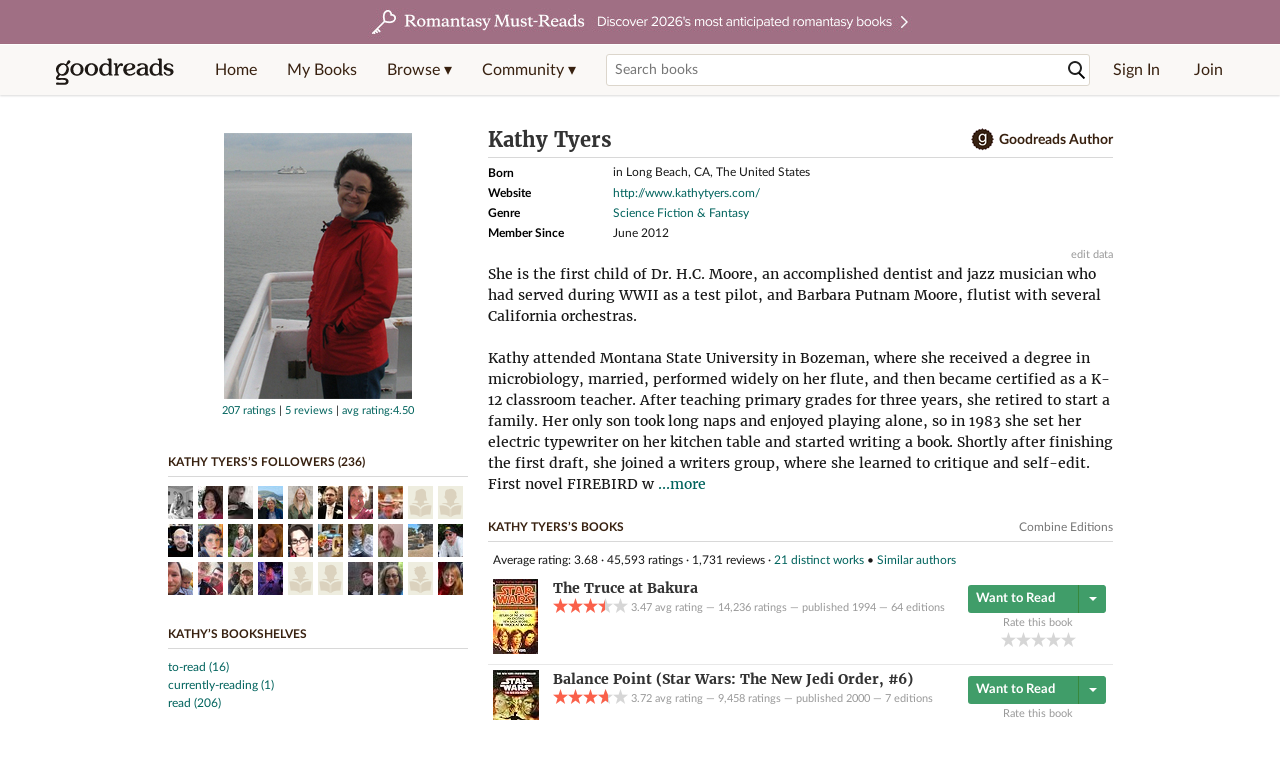

--- FILE ---
content_type: text/html; charset=utf-8
request_url: https://www.goodreads.com/author/show/111948.Kathy_Tyers
body_size: 31812
content:
<!DOCTYPE html>
<html class="desktop withSiteHeaderTopFullImage
">
<head prefix="og: http://ogp.me/ns# fb: http://ogp.me/ns/fb# good_reads: http://ogp.me/ns/fb/good_reads#">
  <title>Kathy Tyers (Author of The Truce at Bakura)</title>

<meta content='About Kathy Tyers: She is the first child of Dr. H.C. Moore, an accomplished dentist and jazz musician who had served during WWII as a test pilot, and Ba...' name='description'>
<meta content='telephone=no' name='format-detection'>
<link href='https://www.goodreads.com/author/show/111948.Kathy_Tyers' rel='canonical'>
  <!-- OPEN GRAPH-->
  <meta content='2415071772' property='fb:app_id'>
<meta content='books.author' property='og:type'>
<meta content='Kathy Tyers' property='og:title'>
<meta content='Author of The Truce at Bakura, Balance Point, and Firebird' property='og:description'>
<meta content='https://images.gr-assets.com/authors/1215545031p8/111948.jpg' property='og:image'>
<meta content='https://www.goodreads.com/author/show/111948.Kathy_Tyers' property='og:url'>
<meta content='https://www.goodreads.com/book/show/302618.The_Truce_at_Bakura' property='books:book'>
<meta content='https://www.goodreads.com/book/show/320346.Balance_Point' property='books:book'>
<meta content='https://www.goodreads.com/book/show/335067.Firebird' property='books:book'>


  <meta itemprop="image" content="https://images.gr-assets.com/authors/1215545031p5/111948.jpg">




    <script type="text/javascript"> var ue_t0=window.ue_t0||+new Date();
 </script>
  <script type="text/javascript">
    var ue_mid = "A1PQBFHBHS6YH1";
    var ue_sn = "www.goodreads.com";
    var ue_furl = "fls-na.amazon.com";
    var ue_sid = "599-0157438-5406842";
    var ue_id = "7BVMCPWV132DTFH9HNMF";

    (function(e){var c=e;var a=c.ue||{};a.main_scope="mainscopecsm";a.q=[];a.t0=c.ue_t0||+new Date();a.d=g;function g(h){return +new Date()-(h?0:a.t0)}function d(h){return function(){a.q.push({n:h,a:arguments,t:a.d()})}}function b(m,l,h,j,i){var k={m:m,f:l,l:h,c:""+j,err:i,fromOnError:1,args:arguments};c.ueLogError(k);return false}b.skipTrace=1;e.onerror=b;function f(){c.uex("ld")}if(e.addEventListener){e.addEventListener("load",f,false)}else{if(e.attachEvent){e.attachEvent("onload",f)}}a.tag=d("tag");a.log=d("log");a.reset=d("rst");c.ue_csm=c;c.ue=a;c.ueLogError=d("err");c.ues=d("ues");c.uet=d("uet");c.uex=d("uex");c.uet("ue")})(window);(function(e,d){var a=e.ue||{};function c(g){if(!g){return}var f=d.head||d.getElementsByTagName("head")[0]||d.documentElement,h=d.createElement("script");h.async="async";h.src=g;f.insertBefore(h,f.firstChild)}function b(){var k=e.ue_cdn||"m.media-amazon.com",g=e.ue_cdns||"m.media-amazon.com",j="/images/G/01/csminstrumentation/",h=e.ue_file||"ue-full-11e51f253e8ad9d145f4ed644b40f692._V1_.js",f,i;if(h.indexOf("NSTRUMENTATION_FIL")>=0){return}if("ue_https" in e){f=e.ue_https}else{f=e.location&&e.location.protocol=="https:"?1:0}i=f?"https://":"http://";i+=f?g:k;i+=j;i+=h;c(i)}if(!e.ue_inline){if(a.loadUEFull){a.loadUEFull()}else{b()}}a.uels=c;e.ue=a})(window,document);

    if (window.ue && window.ue.tag) { window.ue.tag('author:show:signed_out', ue.main_scope);window.ue.tag('author:show:signed_out:desktop', ue.main_scope); }
  </script>

  <!-- * Copied from https://info.analytics.a2z.com/#/docs/data_collection/csa/onboard */ -->
<script>
  //<![CDATA[
    !function(){function n(n,t){var r=i(n);return t&&(r=r("instance",t)),r}var r=[],c=0,i=function(t){return function(){var n=c++;return r.push([t,[].slice.call(arguments,0),n,{time:Date.now()}]),i(n)}};n._s=r,this.csa=n}();
    
    if (window.csa) {
      window.csa("Config", {
        "Application": "GoodreadsMonolith",
        "Events.SushiEndpoint": "https://unagi.amazon.com/1/events/com.amazon.csm.csa.prod",
        "Events.Namespace": "csa",
        "CacheDetection.RequestID": "7BVMCPWV132DTFH9HNMF",
        "ObfuscatedMarketplaceId": "A1PQBFHBHS6YH1"
      });
    
      window.csa("Events")("setEntity", {
        session: { id: "599-0157438-5406842" },
        page: {requestId: "7BVMCPWV132DTFH9HNMF", meaningful: "interactive"}
      });
    }
    
    var e = document.createElement("script"); e.src = "https://m.media-amazon.com/images/I/41mrkPcyPwL.js"; document.head.appendChild(e);
  //]]>
</script>


          <script type="text/javascript">
        if (window.Mobvious === undefined) {
          window.Mobvious = {};
        }
        window.Mobvious.device_type = 'desktop';
        </script>


  
<script src="https://s.gr-assets.com/assets/webfontloader-f0d95107f593df01d332dddc54e598cb.js"></script>
<script>
//<![CDATA[

  WebFont.load({
    classes: false,
    custom: {
      families: ["Lato:n4,n7,i4", "Merriweather:n4,n7,i4"],
      urls: ["https://s.gr-assets.com/assets/gr/fonts-cf24b9fb9a07049b1cf20d385104c1a8.css"]
    }
  });

//]]>
</script>

  <link rel="stylesheet" media="all" href="https://s.gr-assets.com/assets/goodreads-97b327f79bfe2a284dd903d4757ddeae.css" />

  <style type="text/css" media="screen">
  .dataTitle {
    color: black;
    font-weight: bold;
    width: 20%;
    float: left;
    margin: 1px 0px;
  }
  .dataItem {
    float: left;
    width: 75%;
    margin: 1px 0px;
  }

  .bigGreyBox {
    width: 100%;
  }
</style>


  <link rel="stylesheet" media="screen" href="https://s.gr-assets.com/assets/common_images-52bf53648cedebbe6988969ad4c628e3.css" />

  <script type="text/javascript">
    window.CKEDITOR_BASEPATH = 'https://s.gr-assets.com/assets/ckeditor/';
  </script>

  <script src="https://s.gr-assets.com/assets/desktop/libraries-c07ee2e4be9ade4a64546b3ec60b523b.js"></script>
  <script src="https://s.gr-assets.com/assets/application-8fecfbed85cd679be5d43c74ec00ed1c.js"></script>

    

  <meta name="csrf-param" content="authenticity_token" />
<meta name="csrf-token" content="T6uvwdJ0V2zM6UX6L/aUkduWcjoaV7cIlU9YzbiEzpXilav+mWaizs4Je68WYkQay1L/F52zBVpNRQNB0NqIIw==" />,

  <meta name="request-id" content="TRPDBYH7SSBPKNQNPCHT" />

    <script src="https://s.gr-assets.com/assets/react_client_side/external_dependencies-ebf499aa1f.js" defer="defer"></script>
<script src="https://s.gr-assets.com/assets/react_client_side/site_header-30df57490b.js" defer="defer"></script>
<script src="https://s.gr-assets.com/assets/react_client_side/custom_react_ujs-b1220d5e0a4820e90b905c302fc5cb52.js" defer="defer"></script>


    <script type="text/javascript" charset="utf-8">
    Event.observe(window, 'load', function() {
      $$('.authorBlogPost .body img').each(function(img) {
        img.scaleToMaxWidth(385);
      });

      var hash = window.location.hash.substring(1);
      var showBlogFormLink = document.getElementById('show_external_blog_form');
      if (hash === 'blog' && showBlogFormLink) {
        showBlogFormLink.click();
      }

    });
  </script>
<script>
  //<![CDATA[
    $grfb.init.done(function() {
      if (this.auth.status === "not_authorized") {
        // logged into Facebook user but not a GR app user; show FB button
        $j("#generalRegPrompt").hide();
      } else {
        $j("#facebookRegPrompt").hide();
      }
      $j("#connectPrompt").show();
    });
  //]]>
</script>


  <link rel="alternate" type="application/atom+xml" title="Bookshelves" href="https://www.goodreads.com/review/list_rss/10554859" />
  <link rel="alternate" type="application/atom+xml" title="Kathy's Updates" href="https://www.goodreads.com/user/updates_rss/10554859" />
      <link rel="alternate" type="application/rss+xml" title="Kathy's Updates" href="https://www.goodreads.com/user/updates_rss/10554859?v=as" />


  <link rel="search" type="application/opensearchdescription+xml" href="/opensearch.xml" title="Goodreads">

    <meta name="description" content="About Kathy Tyers: She is the first child of Dr. H.C. Moore, an accomplished dentist and jazz musician who had served during WWII as a test pilot, and Ba...">


  <meta content='summary' name='twitter:card'>
<meta content='@goodreads' name='twitter:site'>
<meta content='Kathy Tyers (Author of The Truce at Bakura)' name='twitter:title'>
<meta content='About Kathy Tyers: She is the first child of Dr. H.C. Moore, an accomplished dentist and jazz musician who had served during WWII as a test pilot, and Ba...' name='twitter:description'>


  <meta name="verify-v1" content="cEf8XOH0pulh1aYQeZ1gkXHsQ3dMPSyIGGYqmF53690=">
  <meta name="google-site-verification" content="PfFjeZ9OK1RrUrKlmAPn_iZJ_vgHaZO1YQ-QlG2VsJs" />
  <meta name="apple-itunes-app" content="app-id=355833469">
</head>


<body class="">
<div data-react-class="ReactComponents.StoresInitializer" data-react-props="{}"><noscript data-reactid=".yg0vrvww82" data-react-checksum="-1385295552"></noscript></div>

<script src="https://s.gr-assets.com/assets/fb_dep_form-e2e4a0d9dc062011458143c32b2d789b.js"></script>

<div class="content" id="bodycontainer" style="">
    <script>
  //<![CDATA[
    var initializeGrfb = function() {
      $grfb.initialize({
        appId: "2415071772"
      });
    };
    if (typeof $grfb !== "undefined") {
      initializeGrfb();
    } else {
      window.addEventListener("DOMContentLoaded", function() {
        if (typeof $grfb !== "undefined") {
          initializeGrfb();
        }
      });
    }
  //]]>
</script>

<script>
  //<![CDATA[
    function loadScript(url, callback) {
      var script = document.createElement("script");
      script.type = "text/javascript";
    
      if (script.readyState) {  //Internet Explorer
          script.onreadystatechange = function() {
            if (script.readyState == "loaded" ||
                    script.readyState == "complete") {
              script.onreadystatechange = null;
              callback();
            }
          };
      } else {  //Other browsers
        script.onload = function() {
          callback();
        };
      }
    
      script.src = url;
      document.getElementsByTagName("head")[0].appendChild(script);
    }
    
    function initAppleId() {
      AppleID.auth.init({
        clientId : 'com.goodreads.app', 
        scope : 'name email',
        redirectURI: 'https://www.goodreads.com/apple_users/sign_in_with_apple_web',
        state: 'apple_oauth_state_912c4a53-8a44-4a2f-ab15-c74508f00b83'
      });
    }
    
    var initializeSiwa = function() {
      var APPLE_SIGN_IN_JS_URL =  "https://appleid.cdn-apple.com/appleauth/static/jsapi/appleid/1/en_US/appleid.auth.js"
      loadScript(APPLE_SIGN_IN_JS_URL, initAppleId);
    };
    if (typeof AppleID !== "undefined") {
      initAppleId();
    } else {
      initializeSiwa();
    }
  //]]>
</script>

<div class='siteHeader'>
<div data-react-class="ReactComponents.HeaderStoreConnector" data-react-props="{&quot;myBooksUrl&quot;:&quot;/review/list?ref=nav_mybooks&quot;,&quot;browseUrl&quot;:&quot;/book?ref=nav_brws&quot;,&quot;recommendationsUrl&quot;:&quot;/recommendations?ref=nav_brws_recs&quot;,&quot;choiceAwardsUrl&quot;:&quot;/choiceawards?ref=nav_brws_gca&quot;,&quot;genresIndexUrl&quot;:&quot;/genres?ref=nav_brws_genres&quot;,&quot;giveawayUrl&quot;:&quot;/giveaway?ref=nav_brws_giveaways&quot;,&quot;exploreUrl&quot;:&quot;/book?ref=nav_brws_explore&quot;,&quot;homeUrl&quot;:&quot;/?ref=nav_home&quot;,&quot;listUrl&quot;:&quot;/list?ref=nav_brws_lists&quot;,&quot;newsUrl&quot;:&quot;/news?ref=nav_brws_news&quot;,&quot;communityUrl&quot;:&quot;/group?ref=nav_comm&quot;,&quot;groupsUrl&quot;:&quot;/group?ref=nav_comm_groups&quot;,&quot;quotesUrl&quot;:&quot;/quotes?ref=nav_comm_quotes&quot;,&quot;featuredAskAuthorUrl&quot;:&quot;/ask_the_author?ref=nav_comm_askauthor&quot;,&quot;autocompleteUrl&quot;:&quot;/book/auto_complete&quot;,&quot;defaultLogoActionUrl&quot;:&quot;/&quot;,&quot;topFullImage&quot;:{&quot;clickthroughUrl&quot;:&quot;https://www.goodreads.com/blog/show/3052?ref=topromantasy_eb&quot;,&quot;altText&quot;:&quot;&quot;,&quot;backgroundColor&quot;:&quot;#A16F83&quot;,&quot;xs&quot;:{&quot;1x&quot;:&quot;https://i.gr-assets.com/images/S/compressed.photo.goodreads.com/siteheaderbannerimages/1768936408i/647.jpg&quot;,&quot;2x&quot;:&quot;https://i.gr-assets.com/images/S/compressed.photo.goodreads.com/siteheaderbannerimages/1768936413i/648.jpg&quot;},&quot;md&quot;:{&quot;1x&quot;:&quot;https://i.gr-assets.com/images/S/compressed.photo.goodreads.com/siteheaderbannerimages/1768936398i/645.jpg&quot;,&quot;2x&quot;:&quot;https://i.gr-assets.com/images/S/compressed.photo.goodreads.com/siteheaderbannerimages/1768936403i/646.jpg&quot;}},&quot;logo&quot;:{&quot;clickthroughUrl&quot;:&quot;/&quot;,&quot;altText&quot;:&quot;Goodreads Home&quot;},&quot;searchPath&quot;:&quot;/search&quot;,&quot;newReleasesUrl&quot;:&quot;/book/popular_by_date/2026/1?ref=nav_brws_newrels&quot;,&quot;signInUrl&quot;:&quot;/user/sign_in&quot;,&quot;signUpUrl&quot;:&quot;/user/sign_up&quot;,&quot;signInWithReturnUrl&quot;:true,&quot;deployServices&quot;:[],&quot;defaultLogoAltText&quot;:&quot;Goodreads Home&quot;,&quot;mobviousDeviceType&quot;:&quot;desktop&quot;}"><header data-reactid=".29y0837kp7y" data-react-checksum="767838591"><div class="siteHeader__topFullImageContainer" style="background-color:#A16F83;" data-reactid=".29y0837kp7y.0"><a class="siteHeader__topFullImageLink" href="https://www.goodreads.com/blog/show/3052?ref=topromantasy_eb" data-reactid=".29y0837kp7y.0.0"><picture data-reactid=".29y0837kp7y.0.0.0"><source media="(min-width: 768px)" srcset="https://i.gr-assets.com/images/S/compressed.photo.goodreads.com/siteheaderbannerimages/1768936398i/645.jpg 1x, https://i.gr-assets.com/images/S/compressed.photo.goodreads.com/siteheaderbannerimages/1768936403i/646.jpg 2x" data-reactid=".29y0837kp7y.0.0.0.0"/><img alt="" class="siteHeader__topFullImage" src="https://i.gr-assets.com/images/S/compressed.photo.goodreads.com/siteheaderbannerimages/1768936408i/647.jpg" srcset="https://i.gr-assets.com/images/S/compressed.photo.goodreads.com/siteheaderbannerimages/1768936413i/648.jpg 2x" data-reactid=".29y0837kp7y.0.0.0.1"/></picture></a></div><div class="siteHeader__topLine gr-box gr-box--withShadow" data-reactid=".29y0837kp7y.1"><div class="siteHeader__contents" data-reactid=".29y0837kp7y.1.0"><div class="siteHeader__topLevelItem siteHeader__topLevelItem--searchIcon" data-reactid=".29y0837kp7y.1.0.0"><button class="siteHeader__searchIcon gr-iconButton" aria-label="Toggle search" type="button" data-ux-click="true" data-reactid=".29y0837kp7y.1.0.0.0"></button></div><a href="/" class="siteHeader__logo" aria-label="Goodreads Home" title="Goodreads Home" data-reactid=".29y0837kp7y.1.0.1"></a><nav class="siteHeader__primaryNavInline" data-reactid=".29y0837kp7y.1.0.2"><ul role="menu" class="siteHeader__menuList" data-reactid=".29y0837kp7y.1.0.2.0"><li class="siteHeader__topLevelItem siteHeader__topLevelItem--home" data-reactid=".29y0837kp7y.1.0.2.0.0"><a href="/?ref=nav_home" class="siteHeader__topLevelLink" data-reactid=".29y0837kp7y.1.0.2.0.0.0">Home</a></li><li class="siteHeader__topLevelItem" data-reactid=".29y0837kp7y.1.0.2.0.1"><a href="/review/list?ref=nav_mybooks" class="siteHeader__topLevelLink" data-reactid=".29y0837kp7y.1.0.2.0.1.0">My Books</a></li><li class="siteHeader__topLevelItem" data-reactid=".29y0837kp7y.1.0.2.0.2"><div class="primaryNavMenu primaryNavMenu--siteHeaderBrowseMenu ignore-react-onclickoutside" data-reactid=".29y0837kp7y.1.0.2.0.2.0"><a class="primaryNavMenu__trigger primaryNavMenu__trigger--siteHeaderBrowseMenu" href="/book?ref=nav_brws" role="button" aria-haspopup="true" aria-expanded="false" data-ux-click="true" data-reactid=".29y0837kp7y.1.0.2.0.2.0.0"><span data-reactid=".29y0837kp7y.1.0.2.0.2.0.0.0">Browse ▾</span></a><div class="primaryNavMenu__menu gr-box gr-box--withShadowLarge wide" role="menu" data-reactid=".29y0837kp7y.1.0.2.0.2.0.1"><div class="siteHeader__browseMenuDropdown" data-reactid=".29y0837kp7y.1.0.2.0.2.0.1.0"><ul class="siteHeader__subNav" data-reactid=".29y0837kp7y.1.0.2.0.2.0.1.0.0"><li role="menuitem Recommendations" class="menuLink" aria-label="Recommendations" data-reactid=".29y0837kp7y.1.0.2.0.2.0.1.0.0.0"><a href="/recommendations?ref=nav_brws_recs" class="siteHeader__subNavLink" data-reactid=".29y0837kp7y.1.0.2.0.2.0.1.0.0.0.0">Recommendations</a></li><li role="menuitem Choice Awards" class="menuLink" aria-label="Choice Awards" data-reactid=".29y0837kp7y.1.0.2.0.2.0.1.0.0.1"><a href="/choiceawards?ref=nav_brws_gca" class="siteHeader__subNavLink" data-reactid=".29y0837kp7y.1.0.2.0.2.0.1.0.0.1.0">Choice Awards</a></li><li role="menuitem Genres" class="menuLink" aria-label="Genres" data-reactid=".29y0837kp7y.1.0.2.0.2.0.1.0.0.2"><a href="/genres?ref=nav_brws_genres" class="siteHeader__subNavLink siteHeader__subNavLink--genresIndex" data-reactid=".29y0837kp7y.1.0.2.0.2.0.1.0.0.2.0">Genres</a></li><li role="menuitem Giveaways" class="menuLink" aria-label="Giveaways" data-reactid=".29y0837kp7y.1.0.2.0.2.0.1.0.0.3"><a href="/giveaway?ref=nav_brws_giveaways" class="siteHeader__subNavLink" data-reactid=".29y0837kp7y.1.0.2.0.2.0.1.0.0.3.0">Giveaways</a></li><li role="menuitem New Releases" class="menuLink" aria-label="New Releases" data-reactid=".29y0837kp7y.1.0.2.0.2.0.1.0.0.4"><a href="/book/popular_by_date/2026/1?ref=nav_brws_newrels" class="siteHeader__subNavLink" data-reactid=".29y0837kp7y.1.0.2.0.2.0.1.0.0.4.0">New Releases</a></li><li role="menuitem Lists" class="menuLink" aria-label="Lists" data-reactid=".29y0837kp7y.1.0.2.0.2.0.1.0.0.5"><a href="/list?ref=nav_brws_lists" class="siteHeader__subNavLink" data-reactid=".29y0837kp7y.1.0.2.0.2.0.1.0.0.5.0">Lists</a></li><li role="menuitem Explore" class="menuLink" aria-label="Explore" data-reactid=".29y0837kp7y.1.0.2.0.2.0.1.0.0.6"><a href="/book?ref=nav_brws_explore" class="siteHeader__subNavLink" data-reactid=".29y0837kp7y.1.0.2.0.2.0.1.0.0.6.0">Explore</a></li><li role="menuitem News &amp; Interviews" class="menuLink" aria-label="News &amp; Interviews" data-reactid=".29y0837kp7y.1.0.2.0.2.0.1.0.0.7"><a href="/news?ref=nav_brws_news" class="siteHeader__subNavLink" data-reactid=".29y0837kp7y.1.0.2.0.2.0.1.0.0.7.0">News &amp; Interviews</a></li></ul><div class="siteHeader__spotlight siteHeader__spotlight--withoutSubMenu" data-reactid=".29y0837kp7y.1.0.2.0.2.0.1.0.1"><div class="genreListContainer" data-reactid=".29y0837kp7y.1.0.2.0.2.0.1.0.1.0"><div class="siteHeader__heading siteHeader__title" data-reactid=".29y0837kp7y.1.0.2.0.2.0.1.0.1.0.0">Genres</div><ul class="genreList" data-reactid=".29y0837kp7y.1.0.2.0.2.0.1.0.1.0.1:$genreList0"><li role="menuitem" class="genreList__genre" data-reactid=".29y0837kp7y.1.0.2.0.2.0.1.0.1.0.1:$genreList0.0:$Art"><a href="/genres/art" class="genreList__genreLink gr-hyperlink gr-hyperlink--naked" data-reactid=".29y0837kp7y.1.0.2.0.2.0.1.0.1.0.1:$genreList0.0:$Art.0">Art</a></li><li role="menuitem" class="genreList__genre" data-reactid=".29y0837kp7y.1.0.2.0.2.0.1.0.1.0.1:$genreList0.0:$Biography"><a href="/genres/biography" class="genreList__genreLink gr-hyperlink gr-hyperlink--naked" data-reactid=".29y0837kp7y.1.0.2.0.2.0.1.0.1.0.1:$genreList0.0:$Biography.0">Biography</a></li><li role="menuitem" class="genreList__genre" data-reactid=".29y0837kp7y.1.0.2.0.2.0.1.0.1.0.1:$genreList0.0:$Business"><a href="/genres/business" class="genreList__genreLink gr-hyperlink gr-hyperlink--naked" data-reactid=".29y0837kp7y.1.0.2.0.2.0.1.0.1.0.1:$genreList0.0:$Business.0">Business</a></li><li role="menuitem" class="genreList__genre" data-reactid=".29y0837kp7y.1.0.2.0.2.0.1.0.1.0.1:$genreList0.0:$Children&#x27;s"><a href="/genres/children-s" class="genreList__genreLink gr-hyperlink gr-hyperlink--naked" data-reactid=".29y0837kp7y.1.0.2.0.2.0.1.0.1.0.1:$genreList0.0:$Children&#x27;s.0">Children&#x27;s</a></li><li role="menuitem" class="genreList__genre" data-reactid=".29y0837kp7y.1.0.2.0.2.0.1.0.1.0.1:$genreList0.0:$Christian"><a href="/genres/christian" class="genreList__genreLink gr-hyperlink gr-hyperlink--naked" data-reactid=".29y0837kp7y.1.0.2.0.2.0.1.0.1.0.1:$genreList0.0:$Christian.0">Christian</a></li><li role="menuitem" class="genreList__genre" data-reactid=".29y0837kp7y.1.0.2.0.2.0.1.0.1.0.1:$genreList0.0:$Classics"><a href="/genres/classics" class="genreList__genreLink gr-hyperlink gr-hyperlink--naked" data-reactid=".29y0837kp7y.1.0.2.0.2.0.1.0.1.0.1:$genreList0.0:$Classics.0">Classics</a></li><li role="menuitem" class="genreList__genre" data-reactid=".29y0837kp7y.1.0.2.0.2.0.1.0.1.0.1:$genreList0.0:$Comics"><a href="/genres/comics" class="genreList__genreLink gr-hyperlink gr-hyperlink--naked" data-reactid=".29y0837kp7y.1.0.2.0.2.0.1.0.1.0.1:$genreList0.0:$Comics.0">Comics</a></li><li role="menuitem" class="genreList__genre" data-reactid=".29y0837kp7y.1.0.2.0.2.0.1.0.1.0.1:$genreList0.0:$Cookbooks"><a href="/genres/cookbooks" class="genreList__genreLink gr-hyperlink gr-hyperlink--naked" data-reactid=".29y0837kp7y.1.0.2.0.2.0.1.0.1.0.1:$genreList0.0:$Cookbooks.0">Cookbooks</a></li><li role="menuitem" class="genreList__genre" data-reactid=".29y0837kp7y.1.0.2.0.2.0.1.0.1.0.1:$genreList0.0:$Ebooks"><a href="/genres/ebooks" class="genreList__genreLink gr-hyperlink gr-hyperlink--naked" data-reactid=".29y0837kp7y.1.0.2.0.2.0.1.0.1.0.1:$genreList0.0:$Ebooks.0">Ebooks</a></li><li role="menuitem" class="genreList__genre" data-reactid=".29y0837kp7y.1.0.2.0.2.0.1.0.1.0.1:$genreList0.0:$Fantasy"><a href="/genres/fantasy" class="genreList__genreLink gr-hyperlink gr-hyperlink--naked" data-reactid=".29y0837kp7y.1.0.2.0.2.0.1.0.1.0.1:$genreList0.0:$Fantasy.0">Fantasy</a></li></ul><ul class="genreList" data-reactid=".29y0837kp7y.1.0.2.0.2.0.1.0.1.0.1:$genreList1"><li role="menuitem" class="genreList__genre" data-reactid=".29y0837kp7y.1.0.2.0.2.0.1.0.1.0.1:$genreList1.0:$Fiction"><a href="/genres/fiction" class="genreList__genreLink gr-hyperlink gr-hyperlink--naked" data-reactid=".29y0837kp7y.1.0.2.0.2.0.1.0.1.0.1:$genreList1.0:$Fiction.0">Fiction</a></li><li role="menuitem" class="genreList__genre" data-reactid=".29y0837kp7y.1.0.2.0.2.0.1.0.1.0.1:$genreList1.0:$Graphic Novels"><a href="/genres/graphic-novels" class="genreList__genreLink gr-hyperlink gr-hyperlink--naked" data-reactid=".29y0837kp7y.1.0.2.0.2.0.1.0.1.0.1:$genreList1.0:$Graphic Novels.0">Graphic Novels</a></li><li role="menuitem" class="genreList__genre" data-reactid=".29y0837kp7y.1.0.2.0.2.0.1.0.1.0.1:$genreList1.0:$Historical Fiction"><a href="/genres/historical-fiction" class="genreList__genreLink gr-hyperlink gr-hyperlink--naked" data-reactid=".29y0837kp7y.1.0.2.0.2.0.1.0.1.0.1:$genreList1.0:$Historical Fiction.0">Historical Fiction</a></li><li role="menuitem" class="genreList__genre" data-reactid=".29y0837kp7y.1.0.2.0.2.0.1.0.1.0.1:$genreList1.0:$History"><a href="/genres/history" class="genreList__genreLink gr-hyperlink gr-hyperlink--naked" data-reactid=".29y0837kp7y.1.0.2.0.2.0.1.0.1.0.1:$genreList1.0:$History.0">History</a></li><li role="menuitem" class="genreList__genre" data-reactid=".29y0837kp7y.1.0.2.0.2.0.1.0.1.0.1:$genreList1.0:$Horror"><a href="/genres/horror" class="genreList__genreLink gr-hyperlink gr-hyperlink--naked" data-reactid=".29y0837kp7y.1.0.2.0.2.0.1.0.1.0.1:$genreList1.0:$Horror.0">Horror</a></li><li role="menuitem" class="genreList__genre" data-reactid=".29y0837kp7y.1.0.2.0.2.0.1.0.1.0.1:$genreList1.0:$Memoir"><a href="/genres/memoir" class="genreList__genreLink gr-hyperlink gr-hyperlink--naked" data-reactid=".29y0837kp7y.1.0.2.0.2.0.1.0.1.0.1:$genreList1.0:$Memoir.0">Memoir</a></li><li role="menuitem" class="genreList__genre" data-reactid=".29y0837kp7y.1.0.2.0.2.0.1.0.1.0.1:$genreList1.0:$Music"><a href="/genres/music" class="genreList__genreLink gr-hyperlink gr-hyperlink--naked" data-reactid=".29y0837kp7y.1.0.2.0.2.0.1.0.1.0.1:$genreList1.0:$Music.0">Music</a></li><li role="menuitem" class="genreList__genre" data-reactid=".29y0837kp7y.1.0.2.0.2.0.1.0.1.0.1:$genreList1.0:$Mystery"><a href="/genres/mystery" class="genreList__genreLink gr-hyperlink gr-hyperlink--naked" data-reactid=".29y0837kp7y.1.0.2.0.2.0.1.0.1.0.1:$genreList1.0:$Mystery.0">Mystery</a></li><li role="menuitem" class="genreList__genre" data-reactid=".29y0837kp7y.1.0.2.0.2.0.1.0.1.0.1:$genreList1.0:$Nonfiction"><a href="/genres/non-fiction" class="genreList__genreLink gr-hyperlink gr-hyperlink--naked" data-reactid=".29y0837kp7y.1.0.2.0.2.0.1.0.1.0.1:$genreList1.0:$Nonfiction.0">Nonfiction</a></li><li role="menuitem" class="genreList__genre" data-reactid=".29y0837kp7y.1.0.2.0.2.0.1.0.1.0.1:$genreList1.0:$Poetry"><a href="/genres/poetry" class="genreList__genreLink gr-hyperlink gr-hyperlink--naked" data-reactid=".29y0837kp7y.1.0.2.0.2.0.1.0.1.0.1:$genreList1.0:$Poetry.0">Poetry</a></li></ul><ul class="genreList" data-reactid=".29y0837kp7y.1.0.2.0.2.0.1.0.1.0.1:$genreList2"><li role="menuitem" class="genreList__genre" data-reactid=".29y0837kp7y.1.0.2.0.2.0.1.0.1.0.1:$genreList2.0:$Psychology"><a href="/genres/psychology" class="genreList__genreLink gr-hyperlink gr-hyperlink--naked" data-reactid=".29y0837kp7y.1.0.2.0.2.0.1.0.1.0.1:$genreList2.0:$Psychology.0">Psychology</a></li><li role="menuitem" class="genreList__genre" data-reactid=".29y0837kp7y.1.0.2.0.2.0.1.0.1.0.1:$genreList2.0:$Romance"><a href="/genres/romance" class="genreList__genreLink gr-hyperlink gr-hyperlink--naked" data-reactid=".29y0837kp7y.1.0.2.0.2.0.1.0.1.0.1:$genreList2.0:$Romance.0">Romance</a></li><li role="menuitem" class="genreList__genre" data-reactid=".29y0837kp7y.1.0.2.0.2.0.1.0.1.0.1:$genreList2.0:$Science"><a href="/genres/science" class="genreList__genreLink gr-hyperlink gr-hyperlink--naked" data-reactid=".29y0837kp7y.1.0.2.0.2.0.1.0.1.0.1:$genreList2.0:$Science.0">Science</a></li><li role="menuitem" class="genreList__genre" data-reactid=".29y0837kp7y.1.0.2.0.2.0.1.0.1.0.1:$genreList2.0:$Science Fiction"><a href="/genres/science-fiction" class="genreList__genreLink gr-hyperlink gr-hyperlink--naked" data-reactid=".29y0837kp7y.1.0.2.0.2.0.1.0.1.0.1:$genreList2.0:$Science Fiction.0">Science Fiction</a></li><li role="menuitem" class="genreList__genre" data-reactid=".29y0837kp7y.1.0.2.0.2.0.1.0.1.0.1:$genreList2.0:$Self Help"><a href="/genres/self-help" class="genreList__genreLink gr-hyperlink gr-hyperlink--naked" data-reactid=".29y0837kp7y.1.0.2.0.2.0.1.0.1.0.1:$genreList2.0:$Self Help.0">Self Help</a></li><li role="menuitem" class="genreList__genre" data-reactid=".29y0837kp7y.1.0.2.0.2.0.1.0.1.0.1:$genreList2.0:$Sports"><a href="/genres/sports" class="genreList__genreLink gr-hyperlink gr-hyperlink--naked" data-reactid=".29y0837kp7y.1.0.2.0.2.0.1.0.1.0.1:$genreList2.0:$Sports.0">Sports</a></li><li role="menuitem" class="genreList__genre" data-reactid=".29y0837kp7y.1.0.2.0.2.0.1.0.1.0.1:$genreList2.0:$Thriller"><a href="/genres/thriller" class="genreList__genreLink gr-hyperlink gr-hyperlink--naked" data-reactid=".29y0837kp7y.1.0.2.0.2.0.1.0.1.0.1:$genreList2.0:$Thriller.0">Thriller</a></li><li role="menuitem" class="genreList__genre" data-reactid=".29y0837kp7y.1.0.2.0.2.0.1.0.1.0.1:$genreList2.0:$Travel"><a href="/genres/travel" class="genreList__genreLink gr-hyperlink gr-hyperlink--naked" data-reactid=".29y0837kp7y.1.0.2.0.2.0.1.0.1.0.1:$genreList2.0:$Travel.0">Travel</a></li><li role="menuitem" class="genreList__genre" data-reactid=".29y0837kp7y.1.0.2.0.2.0.1.0.1.0.1:$genreList2.0:$Young Adult"><a href="/genres/young-adult" class="genreList__genreLink gr-hyperlink gr-hyperlink--naked" data-reactid=".29y0837kp7y.1.0.2.0.2.0.1.0.1.0.1:$genreList2.0:$Young Adult.0">Young Adult</a></li><li role="menuitem" class="genreList__genre" data-reactid=".29y0837kp7y.1.0.2.0.2.0.1.0.1.0.1:$genreList2.1"><a href="/genres" class="genreList__genreLink gr-hyperlink gr-hyperlink--naked" data-reactid=".29y0837kp7y.1.0.2.0.2.0.1.0.1.0.1:$genreList2.1.0">More Genres</a></li></ul></div></div></div></div></div></li><li class="siteHeader__topLevelItem siteHeader__topLevelItem--community" data-reactid=".29y0837kp7y.1.0.2.0.3"><div class="primaryNavMenu ignore-react-onclickoutside" data-reactid=".29y0837kp7y.1.0.2.0.3.0"><a class="primaryNavMenu__trigger" href="/group?ref=nav_comm" role="button" aria-haspopup="true" aria-expanded="false" data-ux-click="true" data-reactid=".29y0837kp7y.1.0.2.0.3.0.0"><span data-reactid=".29y0837kp7y.1.0.2.0.3.0.0.0">Community ▾</span></a><div class="primaryNavMenu__menu gr-box gr-box--withShadowLarge" role="menu" data-reactid=".29y0837kp7y.1.0.2.0.3.0.1"><ul class="siteHeader__subNav" data-reactid=".29y0837kp7y.1.0.2.0.3.0.1.0"><li role="menuitem Groups" class="menuLink" aria-label="Groups" data-reactid=".29y0837kp7y.1.0.2.0.3.0.1.0.0"><a href="/group?ref=nav_comm_groups" class="siteHeader__subNavLink" data-reactid=".29y0837kp7y.1.0.2.0.3.0.1.0.0.0">Groups</a></li><li role="menuitem Quotes" class="menuLink" aria-label="Quotes" data-reactid=".29y0837kp7y.1.0.2.0.3.0.1.0.2"><a href="/quotes?ref=nav_comm_quotes" class="siteHeader__subNavLink" data-reactid=".29y0837kp7y.1.0.2.0.3.0.1.0.2.0">Quotes</a></li><li role="menuitem Ask the Author" class="menuLink" aria-label="Ask the Author" data-reactid=".29y0837kp7y.1.0.2.0.3.0.1.0.3"><a href="/ask_the_author?ref=nav_comm_askauthor" class="siteHeader__subNavLink" data-reactid=".29y0837kp7y.1.0.2.0.3.0.1.0.3.0">Ask the Author</a></li></ul></div></div></li></ul></nav><div accept-charset="UTF-8" class="searchBox searchBox--navbar" data-reactid=".29y0837kp7y.1.0.3"><form autocomplete="off" action="/search" class="searchBox__form" role="search" aria-label="Search for books to add to your shelves" data-reactid=".29y0837kp7y.1.0.3.0"><input class="searchBox__input searchBox__input--navbar" autocomplete="off" name="q" type="text" placeholder="Search books" aria-label="Search books" aria-controls="searchResults" data-reactid=".29y0837kp7y.1.0.3.0.0"/><input type="hidden" name="qid" value="" data-reactid=".29y0837kp7y.1.0.3.0.1"/><button type="submit" class="searchBox__icon--magnifyingGlass gr-iconButton searchBox__icon searchBox__icon--navbar" aria-label="Search" data-reactid=".29y0837kp7y.1.0.3.0.2"></button></form></div><ul class="siteHeader__personal" data-reactid=".29y0837kp7y.1.0.4"><li class="siteHeader__topLevelItem siteHeader__topLevelItem--signedOut" data-reactid=".29y0837kp7y.1.0.4.0"><a href="/user/sign_in?returnurl=undefined" rel="nofollow" class="siteHeader__topLevelLink" data-reactid=".29y0837kp7y.1.0.4.0.0">Sign In</a></li><li class="siteHeader__topLevelItem siteHeader__topLevelItem--signedOut" data-reactid=".29y0837kp7y.1.0.4.1"><a href="/user/sign_up" rel="nofollow" class="siteHeader__topLevelLink" data-reactid=".29y0837kp7y.1.0.4.1.0">Join</a></li></ul><div class="siteHeader__topLevelItem siteHeader__topLevelItem--signUp" data-reactid=".29y0837kp7y.1.0.5"><a href="/user/sign_up" class="gr-button gr-button--dark" rel="nofollow" data-reactid=".29y0837kp7y.1.0.5.0">Sign up</a></div><div class="modal modal--overlay modal--drawer" tabindex="0" data-reactid=".29y0837kp7y.1.0.7"><div data-reactid=".29y0837kp7y.1.0.7.0"><div class="modal__close" data-reactid=".29y0837kp7y.1.0.7.0.0"><button type="button" class="gr-iconButton" data-reactid=".29y0837kp7y.1.0.7.0.0.0"><img alt="Dismiss" src="//s.gr-assets.com/assets/gr/icons/icon_close_white-dbf4152deeef5bd3915d5d12210bf05f.svg" data-reactid=".29y0837kp7y.1.0.7.0.0.0.0"/></button></div><div class="modal__content" data-reactid=".29y0837kp7y.1.0.7.0.1"><div class="personalNavDrawer" data-reactid=".29y0837kp7y.1.0.7.0.1.0"><div class="personalNavDrawer__personalNavContainer" data-reactid=".29y0837kp7y.1.0.7.0.1.0.0"><noscript data-reactid=".29y0837kp7y.1.0.7.0.1.0.0.0"></noscript></div><div class="personalNavDrawer__profileAndLinksContainer" data-reactid=".29y0837kp7y.1.0.7.0.1.0.1"><div class="personalNavDrawer__profileContainer gr-mediaFlexbox gr-mediaFlexbox--alignItemsCenter" data-reactid=".29y0837kp7y.1.0.7.0.1.0.1.0"><div class="gr-mediaFlexbox__media" data-reactid=".29y0837kp7y.1.0.7.0.1.0.1.0.0"><img class="circularIcon circularIcon--large circularIcon--border" data-reactid=".29y0837kp7y.1.0.7.0.1.0.1.0.0.0"/></div><div class="gr-mediaFlexbox__desc" data-reactid=".29y0837kp7y.1.0.7.0.1.0.1.0.1"><a class="gr-hyperlink gr-hyperlink--bold" data-reactid=".29y0837kp7y.1.0.7.0.1.0.1.0.1.0"></a><div class="u-displayBlock" data-reactid=".29y0837kp7y.1.0.7.0.1.0.1.0.1.1"><a class="gr-hyperlink gr-hyperlink--naked" data-reactid=".29y0837kp7y.1.0.7.0.1.0.1.0.1.1.0">View profile</a></div></div></div><div class="personalNavDrawer__profileMenuContainer" data-reactid=".29y0837kp7y.1.0.7.0.1.0.1.1"><ul data-reactid=".29y0837kp7y.1.0.7.0.1.0.1.1.0"><li role="menuitem Profile" class="menuLink" aria-label="Profile" data-reactid=".29y0837kp7y.1.0.7.0.1.0.1.1.0.0"><span data-reactid=".29y0837kp7y.1.0.7.0.1.0.1.1.0.0.0"><a class="siteHeader__subNavLink" data-reactid=".29y0837kp7y.1.0.7.0.1.0.1.1.0.0.0.0">Profile</a></span></li><li role="menuitem Friends" class="menuLink" aria-label="Friends" data-reactid=".29y0837kp7y.1.0.7.0.1.0.1.1.0.3"><a class="siteHeader__subNavLink" data-reactid=".29y0837kp7y.1.0.7.0.1.0.1.1.0.3.0">Friends</a></li><li role="menuitem Groups" class="menuLink" aria-label="Groups" data-reactid=".29y0837kp7y.1.0.7.0.1.0.1.1.0.4"><span data-reactid=".29y0837kp7y.1.0.7.0.1.0.1.1.0.4.0"><a class="siteHeader__subNavLink" data-reactid=".29y0837kp7y.1.0.7.0.1.0.1.1.0.4.0.0"><span data-reactid=".29y0837kp7y.1.0.7.0.1.0.1.1.0.4.0.0.0">Groups</span></a></span></li><li role="menuitem Discussions" class="menuLink" aria-label="Discussions" data-reactid=".29y0837kp7y.1.0.7.0.1.0.1.1.0.5"><a class="siteHeader__subNavLink" data-reactid=".29y0837kp7y.1.0.7.0.1.0.1.1.0.5.0">Discussions</a></li><li role="menuitem Comments" class="menuLink" aria-label="Comments" data-reactid=".29y0837kp7y.1.0.7.0.1.0.1.1.0.6"><a class="siteHeader__subNavLink" data-reactid=".29y0837kp7y.1.0.7.0.1.0.1.1.0.6.0">Comments</a></li><li role="menuitem Reading Challenge" class="menuLink" aria-label="Reading Challenge" data-reactid=".29y0837kp7y.1.0.7.0.1.0.1.1.0.7"><a class="siteHeader__subNavLink" data-reactid=".29y0837kp7y.1.0.7.0.1.0.1.1.0.7.0">Reading Challenge</a></li><li role="menuitem Kindle Notes &amp; Highlights" class="menuLink" aria-label="Kindle Notes &amp; Highlights" data-reactid=".29y0837kp7y.1.0.7.0.1.0.1.1.0.8"><a class="siteHeader__subNavLink" data-reactid=".29y0837kp7y.1.0.7.0.1.0.1.1.0.8.0">Kindle Notes &amp; Highlights</a></li><li role="menuitem Quotes" class="menuLink" aria-label="Quotes" data-reactid=".29y0837kp7y.1.0.7.0.1.0.1.1.0.9"><a class="siteHeader__subNavLink" data-reactid=".29y0837kp7y.1.0.7.0.1.0.1.1.0.9.0">Quotes</a></li><li role="menuitem Favorite genres" class="menuLink" aria-label="Favorite genres" data-reactid=".29y0837kp7y.1.0.7.0.1.0.1.1.0.a"><a class="siteHeader__subNavLink" data-reactid=".29y0837kp7y.1.0.7.0.1.0.1.1.0.a.0">Favorite genres</a></li><li role="menuitem Friends&#x27; recommendations" class="menuLink" aria-label="Friends&#x27; recommendations" data-reactid=".29y0837kp7y.1.0.7.0.1.0.1.1.0.b"><span data-reactid=".29y0837kp7y.1.0.7.0.1.0.1.1.0.b.0"><a class="siteHeader__subNavLink" data-reactid=".29y0837kp7y.1.0.7.0.1.0.1.1.0.b.0.0"><span data-reactid=".29y0837kp7y.1.0.7.0.1.0.1.1.0.b.0.0.0">Friends’ recommendations</span></a></span></li><li role="menuitem Account settings" class="menuLink" aria-label="Account settings" data-reactid=".29y0837kp7y.1.0.7.0.1.0.1.1.0.c"><a class="siteHeader__subNavLink u-topGrayBorder" data-reactid=".29y0837kp7y.1.0.7.0.1.0.1.1.0.c.0">Account settings</a></li><li role="menuitem Help" class="menuLink" aria-label="Help" data-reactid=".29y0837kp7y.1.0.7.0.1.0.1.1.0.d"><a class="siteHeader__subNavLink" data-reactid=".29y0837kp7y.1.0.7.0.1.0.1.1.0.d.0">Help</a></li><li role="menuitem Sign out" class="menuLink" aria-label="Sign out" data-reactid=".29y0837kp7y.1.0.7.0.1.0.1.1.0.e"><a class="siteHeader__subNavLink" data-method="POST" data-reactid=".29y0837kp7y.1.0.7.0.1.0.1.1.0.e.0">Sign out</a></li></ul></div></div></div></div></div></div></div></div><div class="headroom-wrapper" data-reactid=".29y0837kp7y.2"><div style="position:relative;top:0;left:0;right:0;z-index:1;-webkit-transform:translateY(0);-ms-transform:translateY(0);transform:translateY(0);" class="headroom headroom--unfixed" data-reactid=".29y0837kp7y.2.0"><nav class="siteHeader__primaryNavSeparateLine gr-box gr-box--withShadow" data-reactid=".29y0837kp7y.2.0.0"><ul role="menu" class="siteHeader__menuList" data-reactid=".29y0837kp7y.2.0.0.0"><li class="siteHeader__topLevelItem siteHeader__topLevelItem--home" data-reactid=".29y0837kp7y.2.0.0.0.0"><a href="/?ref=nav_home" class="siteHeader__topLevelLink" data-reactid=".29y0837kp7y.2.0.0.0.0.0">Home</a></li><li class="siteHeader__topLevelItem" data-reactid=".29y0837kp7y.2.0.0.0.1"><a href="/review/list?ref=nav_mybooks" class="siteHeader__topLevelLink" data-reactid=".29y0837kp7y.2.0.0.0.1.0">My Books</a></li><li class="siteHeader__topLevelItem" data-reactid=".29y0837kp7y.2.0.0.0.2"><div class="primaryNavMenu primaryNavMenu--siteHeaderBrowseMenu ignore-react-onclickoutside" data-reactid=".29y0837kp7y.2.0.0.0.2.0"><a class="primaryNavMenu__trigger primaryNavMenu__trigger--siteHeaderBrowseMenu" href="/book?ref=nav_brws" role="button" aria-haspopup="true" aria-expanded="false" data-ux-click="true" data-reactid=".29y0837kp7y.2.0.0.0.2.0.0"><span data-reactid=".29y0837kp7y.2.0.0.0.2.0.0.0">Browse ▾</span></a><div class="primaryNavMenu__menu gr-box gr-box--withShadowLarge wide" role="menu" data-reactid=".29y0837kp7y.2.0.0.0.2.0.1"><div class="siteHeader__browseMenuDropdown" data-reactid=".29y0837kp7y.2.0.0.0.2.0.1.0"><ul class="siteHeader__subNav" data-reactid=".29y0837kp7y.2.0.0.0.2.0.1.0.0"><li role="menuitem Recommendations" class="menuLink" aria-label="Recommendations" data-reactid=".29y0837kp7y.2.0.0.0.2.0.1.0.0.0"><a href="/recommendations?ref=nav_brws_recs" class="siteHeader__subNavLink" data-reactid=".29y0837kp7y.2.0.0.0.2.0.1.0.0.0.0">Recommendations</a></li><li role="menuitem Choice Awards" class="menuLink" aria-label="Choice Awards" data-reactid=".29y0837kp7y.2.0.0.0.2.0.1.0.0.1"><a href="/choiceawards?ref=nav_brws_gca" class="siteHeader__subNavLink" data-reactid=".29y0837kp7y.2.0.0.0.2.0.1.0.0.1.0">Choice Awards</a></li><li role="menuitem Genres" class="menuLink" aria-label="Genres" data-reactid=".29y0837kp7y.2.0.0.0.2.0.1.0.0.2"><a href="/genres?ref=nav_brws_genres" class="siteHeader__subNavLink siteHeader__subNavLink--genresIndex" data-reactid=".29y0837kp7y.2.0.0.0.2.0.1.0.0.2.0">Genres</a></li><li role="menuitem Giveaways" class="menuLink" aria-label="Giveaways" data-reactid=".29y0837kp7y.2.0.0.0.2.0.1.0.0.3"><a href="/giveaway?ref=nav_brws_giveaways" class="siteHeader__subNavLink" data-reactid=".29y0837kp7y.2.0.0.0.2.0.1.0.0.3.0">Giveaways</a></li><li role="menuitem New Releases" class="menuLink" aria-label="New Releases" data-reactid=".29y0837kp7y.2.0.0.0.2.0.1.0.0.4"><a href="/book/popular_by_date/2026/1?ref=nav_brws_newrels" class="siteHeader__subNavLink" data-reactid=".29y0837kp7y.2.0.0.0.2.0.1.0.0.4.0">New Releases</a></li><li role="menuitem Lists" class="menuLink" aria-label="Lists" data-reactid=".29y0837kp7y.2.0.0.0.2.0.1.0.0.5"><a href="/list?ref=nav_brws_lists" class="siteHeader__subNavLink" data-reactid=".29y0837kp7y.2.0.0.0.2.0.1.0.0.5.0">Lists</a></li><li role="menuitem Explore" class="menuLink" aria-label="Explore" data-reactid=".29y0837kp7y.2.0.0.0.2.0.1.0.0.6"><a href="/book?ref=nav_brws_explore" class="siteHeader__subNavLink" data-reactid=".29y0837kp7y.2.0.0.0.2.0.1.0.0.6.0">Explore</a></li><li role="menuitem News &amp; Interviews" class="menuLink" aria-label="News &amp; Interviews" data-reactid=".29y0837kp7y.2.0.0.0.2.0.1.0.0.7"><a href="/news?ref=nav_brws_news" class="siteHeader__subNavLink" data-reactid=".29y0837kp7y.2.0.0.0.2.0.1.0.0.7.0">News &amp; Interviews</a></li></ul><div class="siteHeader__spotlight siteHeader__spotlight--withoutSubMenu" data-reactid=".29y0837kp7y.2.0.0.0.2.0.1.0.1"><div class="genreListContainer" data-reactid=".29y0837kp7y.2.0.0.0.2.0.1.0.1.0"><div class="siteHeader__heading siteHeader__title" data-reactid=".29y0837kp7y.2.0.0.0.2.0.1.0.1.0.0">Genres</div><ul class="genreList" data-reactid=".29y0837kp7y.2.0.0.0.2.0.1.0.1.0.1:$genreList0"><li role="menuitem" class="genreList__genre" data-reactid=".29y0837kp7y.2.0.0.0.2.0.1.0.1.0.1:$genreList0.0:$Art"><a href="/genres/art" class="genreList__genreLink gr-hyperlink gr-hyperlink--naked" data-reactid=".29y0837kp7y.2.0.0.0.2.0.1.0.1.0.1:$genreList0.0:$Art.0">Art</a></li><li role="menuitem" class="genreList__genre" data-reactid=".29y0837kp7y.2.0.0.0.2.0.1.0.1.0.1:$genreList0.0:$Biography"><a href="/genres/biography" class="genreList__genreLink gr-hyperlink gr-hyperlink--naked" data-reactid=".29y0837kp7y.2.0.0.0.2.0.1.0.1.0.1:$genreList0.0:$Biography.0">Biography</a></li><li role="menuitem" class="genreList__genre" data-reactid=".29y0837kp7y.2.0.0.0.2.0.1.0.1.0.1:$genreList0.0:$Business"><a href="/genres/business" class="genreList__genreLink gr-hyperlink gr-hyperlink--naked" data-reactid=".29y0837kp7y.2.0.0.0.2.0.1.0.1.0.1:$genreList0.0:$Business.0">Business</a></li><li role="menuitem" class="genreList__genre" data-reactid=".29y0837kp7y.2.0.0.0.2.0.1.0.1.0.1:$genreList0.0:$Children&#x27;s"><a href="/genres/children-s" class="genreList__genreLink gr-hyperlink gr-hyperlink--naked" data-reactid=".29y0837kp7y.2.0.0.0.2.0.1.0.1.0.1:$genreList0.0:$Children&#x27;s.0">Children&#x27;s</a></li><li role="menuitem" class="genreList__genre" data-reactid=".29y0837kp7y.2.0.0.0.2.0.1.0.1.0.1:$genreList0.0:$Christian"><a href="/genres/christian" class="genreList__genreLink gr-hyperlink gr-hyperlink--naked" data-reactid=".29y0837kp7y.2.0.0.0.2.0.1.0.1.0.1:$genreList0.0:$Christian.0">Christian</a></li><li role="menuitem" class="genreList__genre" data-reactid=".29y0837kp7y.2.0.0.0.2.0.1.0.1.0.1:$genreList0.0:$Classics"><a href="/genres/classics" class="genreList__genreLink gr-hyperlink gr-hyperlink--naked" data-reactid=".29y0837kp7y.2.0.0.0.2.0.1.0.1.0.1:$genreList0.0:$Classics.0">Classics</a></li><li role="menuitem" class="genreList__genre" data-reactid=".29y0837kp7y.2.0.0.0.2.0.1.0.1.0.1:$genreList0.0:$Comics"><a href="/genres/comics" class="genreList__genreLink gr-hyperlink gr-hyperlink--naked" data-reactid=".29y0837kp7y.2.0.0.0.2.0.1.0.1.0.1:$genreList0.0:$Comics.0">Comics</a></li><li role="menuitem" class="genreList__genre" data-reactid=".29y0837kp7y.2.0.0.0.2.0.1.0.1.0.1:$genreList0.0:$Cookbooks"><a href="/genres/cookbooks" class="genreList__genreLink gr-hyperlink gr-hyperlink--naked" data-reactid=".29y0837kp7y.2.0.0.0.2.0.1.0.1.0.1:$genreList0.0:$Cookbooks.0">Cookbooks</a></li><li role="menuitem" class="genreList__genre" data-reactid=".29y0837kp7y.2.0.0.0.2.0.1.0.1.0.1:$genreList0.0:$Ebooks"><a href="/genres/ebooks" class="genreList__genreLink gr-hyperlink gr-hyperlink--naked" data-reactid=".29y0837kp7y.2.0.0.0.2.0.1.0.1.0.1:$genreList0.0:$Ebooks.0">Ebooks</a></li><li role="menuitem" class="genreList__genre" data-reactid=".29y0837kp7y.2.0.0.0.2.0.1.0.1.0.1:$genreList0.0:$Fantasy"><a href="/genres/fantasy" class="genreList__genreLink gr-hyperlink gr-hyperlink--naked" data-reactid=".29y0837kp7y.2.0.0.0.2.0.1.0.1.0.1:$genreList0.0:$Fantasy.0">Fantasy</a></li></ul><ul class="genreList" data-reactid=".29y0837kp7y.2.0.0.0.2.0.1.0.1.0.1:$genreList1"><li role="menuitem" class="genreList__genre" data-reactid=".29y0837kp7y.2.0.0.0.2.0.1.0.1.0.1:$genreList1.0:$Fiction"><a href="/genres/fiction" class="genreList__genreLink gr-hyperlink gr-hyperlink--naked" data-reactid=".29y0837kp7y.2.0.0.0.2.0.1.0.1.0.1:$genreList1.0:$Fiction.0">Fiction</a></li><li role="menuitem" class="genreList__genre" data-reactid=".29y0837kp7y.2.0.0.0.2.0.1.0.1.0.1:$genreList1.0:$Graphic Novels"><a href="/genres/graphic-novels" class="genreList__genreLink gr-hyperlink gr-hyperlink--naked" data-reactid=".29y0837kp7y.2.0.0.0.2.0.1.0.1.0.1:$genreList1.0:$Graphic Novels.0">Graphic Novels</a></li><li role="menuitem" class="genreList__genre" data-reactid=".29y0837kp7y.2.0.0.0.2.0.1.0.1.0.1:$genreList1.0:$Historical Fiction"><a href="/genres/historical-fiction" class="genreList__genreLink gr-hyperlink gr-hyperlink--naked" data-reactid=".29y0837kp7y.2.0.0.0.2.0.1.0.1.0.1:$genreList1.0:$Historical Fiction.0">Historical Fiction</a></li><li role="menuitem" class="genreList__genre" data-reactid=".29y0837kp7y.2.0.0.0.2.0.1.0.1.0.1:$genreList1.0:$History"><a href="/genres/history" class="genreList__genreLink gr-hyperlink gr-hyperlink--naked" data-reactid=".29y0837kp7y.2.0.0.0.2.0.1.0.1.0.1:$genreList1.0:$History.0">History</a></li><li role="menuitem" class="genreList__genre" data-reactid=".29y0837kp7y.2.0.0.0.2.0.1.0.1.0.1:$genreList1.0:$Horror"><a href="/genres/horror" class="genreList__genreLink gr-hyperlink gr-hyperlink--naked" data-reactid=".29y0837kp7y.2.0.0.0.2.0.1.0.1.0.1:$genreList1.0:$Horror.0">Horror</a></li><li role="menuitem" class="genreList__genre" data-reactid=".29y0837kp7y.2.0.0.0.2.0.1.0.1.0.1:$genreList1.0:$Memoir"><a href="/genres/memoir" class="genreList__genreLink gr-hyperlink gr-hyperlink--naked" data-reactid=".29y0837kp7y.2.0.0.0.2.0.1.0.1.0.1:$genreList1.0:$Memoir.0">Memoir</a></li><li role="menuitem" class="genreList__genre" data-reactid=".29y0837kp7y.2.0.0.0.2.0.1.0.1.0.1:$genreList1.0:$Music"><a href="/genres/music" class="genreList__genreLink gr-hyperlink gr-hyperlink--naked" data-reactid=".29y0837kp7y.2.0.0.0.2.0.1.0.1.0.1:$genreList1.0:$Music.0">Music</a></li><li role="menuitem" class="genreList__genre" data-reactid=".29y0837kp7y.2.0.0.0.2.0.1.0.1.0.1:$genreList1.0:$Mystery"><a href="/genres/mystery" class="genreList__genreLink gr-hyperlink gr-hyperlink--naked" data-reactid=".29y0837kp7y.2.0.0.0.2.0.1.0.1.0.1:$genreList1.0:$Mystery.0">Mystery</a></li><li role="menuitem" class="genreList__genre" data-reactid=".29y0837kp7y.2.0.0.0.2.0.1.0.1.0.1:$genreList1.0:$Nonfiction"><a href="/genres/non-fiction" class="genreList__genreLink gr-hyperlink gr-hyperlink--naked" data-reactid=".29y0837kp7y.2.0.0.0.2.0.1.0.1.0.1:$genreList1.0:$Nonfiction.0">Nonfiction</a></li><li role="menuitem" class="genreList__genre" data-reactid=".29y0837kp7y.2.0.0.0.2.0.1.0.1.0.1:$genreList1.0:$Poetry"><a href="/genres/poetry" class="genreList__genreLink gr-hyperlink gr-hyperlink--naked" data-reactid=".29y0837kp7y.2.0.0.0.2.0.1.0.1.0.1:$genreList1.0:$Poetry.0">Poetry</a></li></ul><ul class="genreList" data-reactid=".29y0837kp7y.2.0.0.0.2.0.1.0.1.0.1:$genreList2"><li role="menuitem" class="genreList__genre" data-reactid=".29y0837kp7y.2.0.0.0.2.0.1.0.1.0.1:$genreList2.0:$Psychology"><a href="/genres/psychology" class="genreList__genreLink gr-hyperlink gr-hyperlink--naked" data-reactid=".29y0837kp7y.2.0.0.0.2.0.1.0.1.0.1:$genreList2.0:$Psychology.0">Psychology</a></li><li role="menuitem" class="genreList__genre" data-reactid=".29y0837kp7y.2.0.0.0.2.0.1.0.1.0.1:$genreList2.0:$Romance"><a href="/genres/romance" class="genreList__genreLink gr-hyperlink gr-hyperlink--naked" data-reactid=".29y0837kp7y.2.0.0.0.2.0.1.0.1.0.1:$genreList2.0:$Romance.0">Romance</a></li><li role="menuitem" class="genreList__genre" data-reactid=".29y0837kp7y.2.0.0.0.2.0.1.0.1.0.1:$genreList2.0:$Science"><a href="/genres/science" class="genreList__genreLink gr-hyperlink gr-hyperlink--naked" data-reactid=".29y0837kp7y.2.0.0.0.2.0.1.0.1.0.1:$genreList2.0:$Science.0">Science</a></li><li role="menuitem" class="genreList__genre" data-reactid=".29y0837kp7y.2.0.0.0.2.0.1.0.1.0.1:$genreList2.0:$Science Fiction"><a href="/genres/science-fiction" class="genreList__genreLink gr-hyperlink gr-hyperlink--naked" data-reactid=".29y0837kp7y.2.0.0.0.2.0.1.0.1.0.1:$genreList2.0:$Science Fiction.0">Science Fiction</a></li><li role="menuitem" class="genreList__genre" data-reactid=".29y0837kp7y.2.0.0.0.2.0.1.0.1.0.1:$genreList2.0:$Self Help"><a href="/genres/self-help" class="genreList__genreLink gr-hyperlink gr-hyperlink--naked" data-reactid=".29y0837kp7y.2.0.0.0.2.0.1.0.1.0.1:$genreList2.0:$Self Help.0">Self Help</a></li><li role="menuitem" class="genreList__genre" data-reactid=".29y0837kp7y.2.0.0.0.2.0.1.0.1.0.1:$genreList2.0:$Sports"><a href="/genres/sports" class="genreList__genreLink gr-hyperlink gr-hyperlink--naked" data-reactid=".29y0837kp7y.2.0.0.0.2.0.1.0.1.0.1:$genreList2.0:$Sports.0">Sports</a></li><li role="menuitem" class="genreList__genre" data-reactid=".29y0837kp7y.2.0.0.0.2.0.1.0.1.0.1:$genreList2.0:$Thriller"><a href="/genres/thriller" class="genreList__genreLink gr-hyperlink gr-hyperlink--naked" data-reactid=".29y0837kp7y.2.0.0.0.2.0.1.0.1.0.1:$genreList2.0:$Thriller.0">Thriller</a></li><li role="menuitem" class="genreList__genre" data-reactid=".29y0837kp7y.2.0.0.0.2.0.1.0.1.0.1:$genreList2.0:$Travel"><a href="/genres/travel" class="genreList__genreLink gr-hyperlink gr-hyperlink--naked" data-reactid=".29y0837kp7y.2.0.0.0.2.0.1.0.1.0.1:$genreList2.0:$Travel.0">Travel</a></li><li role="menuitem" class="genreList__genre" data-reactid=".29y0837kp7y.2.0.0.0.2.0.1.0.1.0.1:$genreList2.0:$Young Adult"><a href="/genres/young-adult" class="genreList__genreLink gr-hyperlink gr-hyperlink--naked" data-reactid=".29y0837kp7y.2.0.0.0.2.0.1.0.1.0.1:$genreList2.0:$Young Adult.0">Young Adult</a></li><li role="menuitem" class="genreList__genre" data-reactid=".29y0837kp7y.2.0.0.0.2.0.1.0.1.0.1:$genreList2.1"><a href="/genres" class="genreList__genreLink gr-hyperlink gr-hyperlink--naked" data-reactid=".29y0837kp7y.2.0.0.0.2.0.1.0.1.0.1:$genreList2.1.0">More Genres</a></li></ul></div></div></div></div></div></li><li class="siteHeader__topLevelItem siteHeader__topLevelItem--community" data-reactid=".29y0837kp7y.2.0.0.0.3"><div class="primaryNavMenu ignore-react-onclickoutside" data-reactid=".29y0837kp7y.2.0.0.0.3.0"><a class="primaryNavMenu__trigger" href="/group?ref=nav_comm" role="button" aria-haspopup="true" aria-expanded="false" data-ux-click="true" data-reactid=".29y0837kp7y.2.0.0.0.3.0.0"><span data-reactid=".29y0837kp7y.2.0.0.0.3.0.0.0">Community ▾</span></a><div class="primaryNavMenu__menu gr-box gr-box--withShadowLarge" role="menu" data-reactid=".29y0837kp7y.2.0.0.0.3.0.1"><ul class="siteHeader__subNav" data-reactid=".29y0837kp7y.2.0.0.0.3.0.1.0"><li role="menuitem Groups" class="menuLink" aria-label="Groups" data-reactid=".29y0837kp7y.2.0.0.0.3.0.1.0.0"><a href="/group?ref=nav_comm_groups" class="siteHeader__subNavLink" data-reactid=".29y0837kp7y.2.0.0.0.3.0.1.0.0.0">Groups</a></li><li role="menuitem Quotes" class="menuLink" aria-label="Quotes" data-reactid=".29y0837kp7y.2.0.0.0.3.0.1.0.2"><a href="/quotes?ref=nav_comm_quotes" class="siteHeader__subNavLink" data-reactid=".29y0837kp7y.2.0.0.0.3.0.1.0.2.0">Quotes</a></li><li role="menuitem Ask the Author" class="menuLink" aria-label="Ask the Author" data-reactid=".29y0837kp7y.2.0.0.0.3.0.1.0.3"><a href="/ask_the_author?ref=nav_comm_askauthor" class="siteHeader__subNavLink" data-reactid=".29y0837kp7y.2.0.0.0.3.0.1.0.3.0">Ask the Author</a></li></ul></div></div></li></ul></nav></div></div></header></div>
</div>
<div class='siteHeaderBottomSpacer'></div>

  

  <div class="mainContentContainer ">


      

    <div class="mainContent ">
        <div id="premiumAdTop">

          <div data-react-class="ReactComponents.GoogleBannerAd" data-react-props="{&quot;adId&quot;:&quot;&quot;,&quot;className&quot;:&quot;googleBannerAd--pushdown&quot;}"></div>

        </div>
      
      <div class="mainContentFloat ">
        <div id="flashContainer">




</div>

        


<div id='connectPrompt' style='display:none;'>
<div class='connectPromptHolder'>
<div class='vcenteredLineOfBlocks' style='margin:15px auto 0;'>
<div class='regPromptText'>
<div class='title'>
Discover new books on Goodreads
</div>
<div class='subtext'>
See if your friends have read any of Kathy Tyers's books
</div>
</div>
<div id='facebookRegPrompt'>
<a class='fbjsLogin fbButton connectPromptButton' data-tracking-id='fb_connect_prompt_quote_reg_prompt' href='/user/new'>
<img alt="Facebook" src="https://s.gr-assets.com/assets/facebook/fb-icon-8d74377d3ff4a368f05860c35d8025b2.png" />
Sign in with Facebook
</a>
<div class='connectPromptAlternates'>
<a href="/user/sign_up?connect_prompt=true">Sign in <br/> options</a>
</div>
</div>
<div id='generalRegPrompt'>
<div class='connectPromptButton'>
<a class="button orange" href="/user/sign_up?connect_prompt=true">Join Goodreads</a>
</div>
</div>
</div>
<div class='clear'></div>
</div>
</div>




<div class="reverseColumnSizes" itemscope itemtype="http://schema.org/Person">
  <div class="leftContainer authorLeftContainer">
      <a title="Kathy Tyers" rel="nofollow" href="/photo/author/111948.Kathy_Tyers"><img alt="Kathy Tyers" itemprop="image" src="https://images.gr-assets.com/authors/1215545031p5/111948.jpg" /></a>

    <br class="clear"/>
      <div class="smallText">
        <a href="/review/list/10554859?sort=rating&amp;view=reviews">207 ratings</a> |
        <a href="/review/list/10554859?sort=review&amp;view=reviews">5 reviews</a> |
        <a class="js-ratingDistTooltip" data-user-id="10554859" href="">avg rating:4.50</a>
        <div class="floatingBox" style="display:none; width: 550px" id="ratingDistribution10554859"></div>
        <br/>
      </div>
      <br class="clear"/>




      <div id="topListSection">
        
      </div>

    <div data-react-class="ReactComponents.GoogleBannerAd" data-react-props="{&quot;adId&quot;:&quot;&quot;,&quot;className&quot;:&quot;googleBannerAd--mediumRectangle&quot;}"></div>


    <div class=" clearFloats bigBox"><div class="h2Container gradientHeaderContainer"><h2 class="brownBackground">Kathy Tyers’s Followers (236)</h2></div><div class="bigBoxBody"><div class="bigBoxContent containerWithHeaderContent"><div><img alt="member photo" title="member photo" class="leftAlignedImage" style="margin-bottom: 5px; margin-right: 5px;" src="https://images.gr-assets.com/users/1189005907p1/343576.jpg" /></div>
<div><img alt="member photo" title="member photo" class="leftAlignedImage" style="margin-bottom: 5px; margin-right: 5px;" src="https://images.gr-assets.com/users/1442463498p1/803525.jpg" /></div>
<div><img alt="member photo" title="member photo" class="leftAlignedImage" style="margin-bottom: 5px; margin-right: 5px;" src="https://images.gr-assets.com/users/1341617129p1/897648.jpg" /></div>
<div><img alt="member photo" title="member photo" class="leftAlignedImage" style="margin-bottom: 5px; margin-right: 5px;" src="https://images.gr-assets.com/users/1609819538p1/930602.jpg" /></div>
<div><img alt="member photo" title="member photo" class="leftAlignedImage" style="margin-bottom: 5px; margin-right: 5px;" src="https://images.gr-assets.com/users/1442498975p1/955038.jpg" /></div>
<div><img alt="member photo" title="member photo" class="leftAlignedImage" style="margin-bottom: 5px; margin-right: 5px;" src="https://images.gr-assets.com/users/1444685096p1/1027995.jpg" /></div>
<div><img alt="member photo" title="member photo" class="leftAlignedImage" style="margin-bottom: 5px; margin-right: 5px;" src="https://images.gr-assets.com/users/1663004335p1/1086884.jpg" /></div>
<div><img alt="member photo" title="member photo" class="leftAlignedImage" style="margin-bottom: 5px; margin-right: 5px;" src="https://images.gr-assets.com/users/1230513084p1/1229047.jpg" /></div>
<div><img alt="member photo" title="member photo" class="leftAlignedImage" style="margin-bottom: 5px; margin-right: 5px;" src="https://s.gr-assets.com/assets/nophoto/user/f_25x33-d79c46f9428d2aea1444d67c091766a6.png" /></div>
<div><img alt="member photo" title="member photo" class="leftAlignedImage" style="margin-bottom: 5px; margin-right: 5px;" src="https://s.gr-assets.com/assets/nophoto/user/m_25x33-8a3530ed95c3dbef8bf215b080559b09.png" /></div>
<div><img alt="member photo" title="member photo" class="leftAlignedImage" style="margin-bottom: 5px; margin-right: 5px;" src="https://images.gr-assets.com/users/1618516185p1/1303345.jpg" /></div>
<div><img alt="member photo" title="member photo" class="leftAlignedImage" style="margin-bottom: 5px; margin-right: 5px;" src="https://images.gr-assets.com/users/1752194402p1/1586516.jpg" /></div>
<div><img alt="member photo" title="member photo" class="leftAlignedImage" style="margin-bottom: 5px; margin-right: 5px;" src="https://images.gr-assets.com/users/1604312868p1/1757831.jpg" /></div>
<div><img alt="member photo" title="member photo" class="leftAlignedImage" style="margin-bottom: 5px; margin-right: 5px;" src="https://images.gr-assets.com/users/1377823246p1/1856501.jpg" /></div>
<div><img alt="member photo" title="member photo" class="leftAlignedImage" style="margin-bottom: 5px; margin-right: 5px;" src="https://images.gr-assets.com/users/1320335913p1/2132633.jpg" /></div>
<div><img alt="member photo" title="member photo" class="leftAlignedImage" style="margin-bottom: 5px; margin-right: 5px;" src="https://images.gr-assets.com/users/1534721599p1/2197234.jpg" /></div>
<div><img alt="member photo" title="member photo" class="leftAlignedImage" style="margin-bottom: 5px; margin-right: 5px;" src="https://images.gr-assets.com/users/1239667810p1/2203045.jpg" /></div>
<div><img alt="member photo" title="member photo" class="leftAlignedImage" style="margin-bottom: 5px; margin-right: 5px;" src="https://images.gr-assets.com/users/1384835169p1/2347269.jpg" /></div>
<div><img alt="member photo" title="member photo" class="leftAlignedImage" style="margin-bottom: 5px; margin-right: 5px;" src="https://images.gr-assets.com/users/1749329325p1/2512359.jpg" /></div>
<div><img alt="member photo" title="member photo" class="leftAlignedImage" style="margin-bottom: 5px; margin-right: 5px;" src="https://images.gr-assets.com/users/1247897861p1/2534866.jpg" /></div>
<div><img alt="member photo" title="member photo" class="leftAlignedImage" style="margin-bottom: 5px; margin-right: 5px;" src="https://images.gr-assets.com/users/1663642537p1/2542021.jpg" /></div>
<div><img alt="member photo" title="member photo" class="leftAlignedImage" style="margin-bottom: 5px; margin-right: 5px;" src="https://images.gr-assets.com/users/1438707304p1/2558265.jpg" /></div>
<div><img alt="member photo" title="member photo" class="leftAlignedImage" style="margin-bottom: 5px; margin-right: 5px;" src="https://images.gr-assets.com/users/1738526924p1/2777896.jpg" /></div>
<div><img alt="member photo" title="member photo" class="leftAlignedImage" style="margin-bottom: 5px; margin-right: 5px;" src="https://images.gr-assets.com/users/1635400519p1/2841511.jpg" /></div>
<div><img alt="member photo" title="member photo" class="leftAlignedImage" style="margin-bottom: 5px; margin-right: 5px;" src="https://s.gr-assets.com/assets/nophoto/user/u_25x33-ccd24e68f4773d33a41ce08c3a34892e.png" /></div>
<div><img alt="member photo" title="member photo" class="leftAlignedImage" style="margin-bottom: 5px; margin-right: 5px;" src="https://s.gr-assets.com/assets/nophoto/user/m_25x33-8a3530ed95c3dbef8bf215b080559b09.png" /></div>
<div><img alt="member photo" title="member photo" class="leftAlignedImage" style="margin-bottom: 5px; margin-right: 5px;" src="https://images.gr-assets.com/users/1325606476p1/3151021.jpg" /></div>
<div><img alt="member photo" title="member photo" class="leftAlignedImage" style="margin-bottom: 5px; margin-right: 5px;" src="https://images.gr-assets.com/users/1442623273p1/3212588.jpg" /></div>
<div><img alt="member photo" title="member photo" class="leftAlignedImage" style="margin-bottom: 5px; margin-right: 5px;" src="https://s.gr-assets.com/assets/nophoto/user/u_25x33-ccd24e68f4773d33a41ce08c3a34892e.png" /></div>
<div><img alt="member photo" title="member photo" class="leftAlignedImage" style="margin-bottom: 5px; margin-right: 5px;" src="https://images.gr-assets.com/users/1366778701p1/3427990.jpg" /></div>
<div class="clear"></div></div></div><div class="bigBoxBottom"></div></div>

    <div data-react-class="ReactComponents.GoogleFeaturedContentModule" data-react-props="{&quot;adId&quot;:&quot;&quot;,&quot;trackingOptions&quot;:{&quot;enableTracking&quot;:true,&quot;adId&quot;:&quot;&quot;},&quot;isMobile&quot;:false,&quot;isInline&quot;:false,&quot;hasBottomBorder&quot;:false}"></div>

    <div data-react-class="ReactComponents.GoogleBannerAd" data-react-props="{&quot;adId&quot;:&quot;&quot;,&quot;className&quot;:&quot;googleBannerAd--mediumRectangle&quot;}"></div>


      <div class=" clearFloats bigBox"><div class="h2Container gradientHeaderContainer"><h2 class="brownBackground"><a href="https://www.goodreads.com/review/list/10554859-kathy-tyers">Kathy’s Bookshelves</a></h2></div><div class="bigBoxBody"><div class="bigBoxContent containerWithHeaderContent">
          <a class="actionLinkLite" href="https://www.goodreads.com/review/list/10554859?shelf=to-read">to-read (16)</a><br/>
          <a class="actionLinkLite" href="https://www.goodreads.com/review/list/10554859?shelf=currently-reading">currently-reading (1)</a><br/>
          <a class="actionLinkLite" href="https://www.goodreads.com/review/list/10554859?shelf=read">read (206)</a><br/>

<div class="clear"></div></div></div><div class="bigBoxBottom"></div></div>
        <div class=" clearFloats bigBox"><div class="h2Container gradientHeaderContainer"><h2 class="brownBackground"><a rel="nofollow" href="/friend/user/10554859-kathy-tyers">Kathy’s Friends (24)</a></h2></div><div class="bigBoxBody"><div class="bigBoxContent containerWithHeaderContent">
          <div>
            <a class="leftAlignedImage" style="padding-bottom:3px" href="/user/show/9106563-katelyn-bolds"><img alt="Katelyn..." style="width: 50px" src="https://images.gr-assets.com/users/1559317052p2/9106563.jpg" /></a>
            <div class="left">
              <div class="friendName">
                <a rel="acquaintance" href="/user/show/9106563-katelyn-bolds">Katelyn Bolds</a><br/>
              </div>
              1,860 books
              <span class="greyText">|</span>
              882 friends
            </div>
          </div>
          <br class="clear"/>
          <div>
            <a class="leftAlignedImage" style="padding-bottom:3px" href="/user/show/6033781-jamie-downer"><img alt="Jamie D..." style="width: 50px" src="https://images.gr-assets.com/users/1559167776p2/6033781.jpg" /></a>
            <div class="left">
              <div class="friendName">
                <a rel="acquaintance" href="/user/show/6033781-jamie-downer">Jamie Downer</a><br/>
              </div>
              606 books
              <span class="greyText">|</span>
              13 friends
            </div>
          </div>
          <br class="clear"/>
          <div>
            <a class="leftAlignedImage" style="padding-bottom:3px" href="/user/show/45786992-paul-regnier"><img alt="Paul Re..." style="width: 50px" src="https://images.gr-assets.com/users/1561767962p2/45786992.jpg" /></a>
            <div class="left">
              <div class="friendName">
                <a rel="acquaintance" href="/user/show/45786992-paul-regnier">Paul Regnier</a><br/>
              </div>
              188 books
              <span class="greyText">|</span>
              40 friends
            </div>
          </div>
          <br class="clear"/>
          <div>
            <a class="leftAlignedImage" style="padding-bottom:3px" href="/user/show/2777896-c-j-darlington"><img alt="C.J. Da..." style="width: 50px" src="https://images.gr-assets.com/users/1738526924p2/2777896.jpg" /></a>
            <div class="left">
              <div class="friendName">
                <a rel="acquaintance" href="/user/show/2777896-c-j-darlington">C.J. Darlington</a><br/>
              </div>
              498 books
              <span class="greyText">|</span>
              2,230 friends
            </div>
          </div>
          <br class="clear"/>
          <div>
            <a class="leftAlignedImage" style="padding-bottom:3px" href="/user/show/35991021-enclave-publishing"><img alt="Enclave..." style="width: 50px" src="https://images.gr-assets.com/users/1413413793p2/35991021.jpg" /></a>
            <div class="left">
              <div class="friendName">
                <a rel="acquaintance" href="/user/show/35991021-enclave-publishing">Enclave Publishing</a><br/>
              </div>
              45 books
              <span class="greyText">|</span>
              393 friends
            </div>
          </div>
          <br class="clear"/>
          <div>
            <a class="leftAlignedImage" style="padding-bottom:3px" href="/user/show/7499540-timothy"><img alt="Timothy" style="width: 50px" src="https://images.gr-assets.com/users/1630279514p2/7499540.jpg" /></a>
            <div class="left">
              <div class="friendName">
                <a rel="acquaintance" href="/user/show/7499540-timothy">Timothy</a><br/>
              </div>
              7,336 books
              <span class="greyText">|</span>
              469 friends
            </div>
          </div>
          <br class="clear"/>
          <div>
            <a class="leftAlignedImage" style="padding-bottom:3px" href="/user/show/52673832-hannah-rodriguez"><img alt="Hannah ..." style="width: 50px" src="https://images.gr-assets.com/users/1496168673p2/52673832.jpg" /></a>
            <div class="left">
              <div class="friendName">
                <a rel="acquaintance" href="/user/show/52673832-hannah-rodriguez">Hannah Rodriguez</a><br/>
              </div>
              1,296 books
              <span class="greyText">|</span>
              92 friends
            </div>
          </div>
          <br class="clear"/>
          <div>
            <a class="leftAlignedImage" style="padding-bottom:3px" href="/user/show/42668388-j-r-pierce"><img alt="J.R. Pi..." style="width: 50px" src="https://images.gr-assets.com/users/1431380651p2/42668388.jpg" /></a>
            <div class="left">
              <div class="friendName">
                <a rel="acquaintance" href="/user/show/42668388-j-r-pierce">J.R. Pierce</a><br/>
              </div>
              317 books
              <span class="greyText">|</span>
              8 friends
            </div>
          </div>
          <br class="clear"/>

    <a rel="me" class="actionLink right" href="/friend/user/10554859">More friends…</a>
    <br class="clear"/>
<div class="clear"></div></div></div><div class="bigBoxBottom"></div></div>

      

    <script src="https://s.gr-assets.com/assets/user/show-54ef2bed70c6725f0b351cd71d1c9478.js"></script>


    <div data-react-class="ReactComponents.GoogleBannerAd" data-react-props="{&quot;adId&quot;:&quot;&quot;,&quot;className&quot;:&quot;googleBannerAd--mediumRectangle&quot;}"></div>
  </div>
  <div class="rightContainer">
    <div id="notificationBanner" class="js-standalone-notification">
      <div class="formSubmissionNotification js-notification">
        <div class="notificationMessage js-notificationMessage"></div>
        <span class="notificationDismissAction js-notificationDismissAction"></span>
      </div>
    </div>
    
<div>
  <h1 class="authorName">
  	<span itemprop="name">Kathy Tyers</span>
  </h1>

    <h3 class="right goodreadsAuthor">Goodreads Author</h3>
</div>
<br class="clear"/>

  <div class="dataTitle">Born</div>
  in Long Beach, CA, The United States
  <br class="clear"/>


  <div class="dataTitle">Website</div>
  <div class="dataItem">
    <a target="_blank" rel="noopener noreferrer" itemprop="url" href="http://www.kathytyers.com/">http://www.kathytyers.com/</a>
  </div>
  <br class="clear"/>


  <div class="dataTitle">Genre</div>
  <div class="dataItem">
		<a href="/genres/science-fiction-fantasy">Science Fiction &amp; Fantasy</a>
	</div>
  <br class="clear"/>


  <div class="dataTitle">Member Since</div>
  <div class="dataItem">June 2012</div>
  <br class="clear"/>


<div class="aboutAuthorInfo">
	<div style="float: right;">
  	<a class="smallText greyText" rel="nofollow" href="/author/edit/111948.Kathy_Tyers">edit data</a>
  </div>
	<br class="clear"/>
	
<span id="freeTextContainerauthor111948">She is the first child of Dr. H.C. Moore, an accomplished dentist and jazz musician who had served during WWII as a test pilot, and Barbara Putnam Moore, flutist with several California orchestras.<br/><br/>Kathy attended Montana State University in Bozeman, where she received a degree in microbiology, married, performed widely on her flute, and then became certified as a K-12 classroom teacher. After teaching primary grades for three years, she retired to start a family. Her only son took long naps and enjoyed playing alone, so in 1983 she set her electric typewriter on her kitchen table and started writing a book. Shortly after finishing the first draft, she joined a writers group, where she learned to critique and self-edit. First novel FIREBIRD w</span>
  <span id="freeTextauthor111948" style="display:none">She is the first child of Dr. H.C. Moore, an accomplished dentist and jazz musician who had served during WWII as a test pilot, and Barbara Putnam Moore, flutist with several California orchestras.<br /><br />Kathy attended Montana State University in Bozeman, where she received a degree in microbiology, married, performed widely on her flute, and then became certified as a K-12 classroom teacher. After teaching primary grades for three years, she retired to start a family. Her only son took long naps and enjoyed playing alone, so in 1983 she set her electric typewriter on her kitchen table and started writing a book. Shortly after finishing the first draft, she joined a writers group, where she learned to critique and self-edit. First novel FIREBIRD was published by Bantam Spectra books in 1987, followed by FUSION FIRE, CRYSTAL WITNESS, and SHIVERING WORLD.<br /><br />In 1993, her Bantam Spectra editor asked if she’d like to be a Star Wars © writer. THE TRUCE AT BAKURA hit the bestseller list, and life got hectic, exciting, and generally crazy for a while.<br /><br />After one more novel for Bantam Spectra (ONE MIND’S EYE), Kathy took a sabbatical to deal with family issues. Targeting the Christian Booksellers Association market, she attended several writers conferences before concluding that no CBA publisher was interested in science fiction. She made three attempts to write a contemporary women’s novel, then turned back to her secret passion, which was to revive the unfinished FIREBIRD series. A year later, she connected with Steve Laube of Bethany House Publishers. Laube, a science fiction fan, was willing to take a risk on the project. Rewritten to enhance their underlying spiritual themes, FIREBIRD and FUSION FIRE reappeared in 1999 and 2000, followed in 2000 by a third Firebird novel, CROWN OF FIRE. Meanwhile, the call to write Star Wars came again, this time from Del Rey Books. NEW JEDI ORDER: BALANCE POINT was also a 2000 release.<br /><br />In 2001, Kathy received the Mount Hermon Christian Writers Conference’s Pacesetter award for her efforts in the growing Christian science fiction genre. However, during the years that followed, worsening family troubles forced another sabbatical. Another SF novel was started but shelved. Bethany House asked for a new edition of SHIVERING WORLD, which Kathy completed while working at a retail greenhouse.<br /><br />Kathy was widowed in 2004 and returned to school in 2006. Also in 2006, she completed working with classical guitarist Christopher Parkening on his autobiography, GRACE LIKE A RIVER. She has received a Diploma of Christian Studies from Regent College in Vancouver, BC, and she is working on toward a Master’s degree, mentoring several apprentice writers through the Christian Writers Guild, and drafting a new science fiction novel. Her Canadian experience includes worshipping at a marvelous Anglican church with stained-glass windows, kneeling rails, and challenging Scriptural preaching. <br /><br />In October 2014 Kathy married William Thomas Gillin.</span>
  <a data-text-id="author111948" href="#" onclick="swapContent($(this));; return false;">...more</a>

</div>

    <br/>

      

      
<div itemscope itemtype='https://schema.org/Collection'>
<div class=" clearFloats bigBox"><div class="h2Container gradientHeaderContainer"><h2 class="brownBackground"><div class="extraHeader"><a rel="nofollow" href="/book/combine/111948.Kathy_Tyers">Combine Editions</a></div><a itemprop="url" href="/author/list/111948.Kathy_Tyers">Kathy Tyers’s books</a></h2></div><div class="bigBoxBody"><div class="bigBoxContent containerWithHeaderContent">
  <div class="hreview-aggregate" style="padding-bottom: 5px; padding-left: 5px;"
        itemprop="aggregateRating" itemscope itemtype="https://schema.org/AggregateRating">
    <span class="item fn" hidden>Kathy Tyers</span>

    <span class="rating">
      Average rating:
      <span class="average" itemprop='ratingValue'>3.68</span>
    </span>
    <div class="floatingBox" style="display:none; width: 400px;" id="ratingDistribution111948">
      <img src="https://s.gr-assets.com/assets/loading-45f04d682f1e9151cf1e6fb18a1bde21.gif" alt="Loading" />
    </div>
    &middot; <span class="votes"><span class="value-title" title="45593" itemprop='ratingCount' content="45593">
      45,593
    </span></span> ratings
    &middot; <span class="count"><span class="value-title" title="1731" itemprop='reviewCount' content="1731">
      1,731
    </span></span> reviews
    &middot; <a href="/author/list/111948.Kathy_Tyers">21 distinct works</a>
      • <a href="/author/similar/111948.Kathy_Tyers">Similar authors</a>
  </div>

    <table cellspacing="0" cellpadding="0" border="0" width="100%" class="stacked tableList">
      
  <!-- Add query string params -->

  
<script type="text/javascript" charset="utf-8">
//<![CDATA[  

  function submitShelfLink(unique_id, book_id, shelf_id, shelf_name, submit_form, exclusive) {
    var checkbox_id = 'shelf_name_' + unique_id + '_' + shelf_id;
    var element = document.getElementById(checkbox_id)

    var checked = element.checked
    if (checked && exclusive) {
      // can't uncheck a radio by clicking it!
      return
    }
    if(document.getElementById("savingMessage")){
      Element.show('savingMessage')
    }
    var element_id = 'shelfInDropdownName_' + unique_id + '_' + shelf_id;
    Element.update(element_id, "saving...");
    if (submit_form) {
      Element.hide('shelfDropdown_' + unique_id)
      var form = document.getElementById('addBookForm' + book_id)
      if (form) {
        form.shelf.value = shelf_name
        form.onsubmit()
      }
    }
    else {
      var action = checked ? 'remove' : ''
      element.checked = !element.checked
      new Ajax.Request('/shelf/add_to_shelf', {asynchronous:true, evalScripts:true, onSuccess:function(request){shelfSubmitted(request, book_id, checkbox_id, element_id, unique_id, shelf_name)}, parameters:'book_id=' + book_id + '&name=' + shelf_name + '&a=' + action + '&authenticity_token=' + encodeURIComponent('TRFzaQ6BZWHMx41qF0S8lpaa75QrBcU/V7Twq3Q92lTFTt2PtA3rfX4vE4vmMpA3QjGP8VZPXDW9BBeuL0sHSQ==')})
    }
  }

  function shelfSubmitted(request, book_id, checkbox_id, element_id, unique_id, shelf_name) {
    Element.update('shelfListfalse_' + book_id, request.responseText)
    afterShelfSave(checkbox_id, element_id, unique_id, shelf_name.escapeHTML())
  }

  function refreshGroupBox(group_id, book_id) {
    new Ajax.Updater('addGroupBooks' + book_id + '', '/group/add_book_box', {asynchronous:true, evalScripts:true, onSuccess:function(request){refreshGroupBoxComplete(request, book_id);}, parameters:'id=' + group_id + '&book_id=' + book_id + '&refresh=true' + '&authenticity_token=' + encodeURIComponent('RIjrXLIOhcUaHCFnV42sf7x+pH61o5b/GzHM5Ar6F9HM10W6CIIL2aj0v4am+4DeaNXEG8jpD/XxgSvhUYzKzA==')})
  }
//]]>
</script>

  <tr itemscope itemtype="http://schema.org/Book">
    <td width="5%" valign="top">
      <div id="302618" class="u-anchorTarget"></div>
        <a title="The Truce at Bakura" href="/book/show/302618.The_Truce_at_Bakura">
          <img alt="The Truce at Bakura" class="bookCover" itemprop="image" src="https://i.gr-assets.com/images/S/compressed.photo.goodreads.com/books/1326718249i/302618._SY75_.jpg" />
</a>    </td>
    <td width="100%" valign="top">
      <a class="bookTitle" itemprop="url" href="/book/show/302618.The_Truce_at_Bakura">
        <span itemprop='name' role='heading' aria-level='4'>The Truce at Bakura</span>
</a>      <br/>
        <div>
          <span class="greyText smallText uitext">
                <span class="minirating"><span class="stars staticStars notranslate"><span size="12x12" class="staticStar p10"></span><span size="12x12" class="staticStar p10"></span><span size="12x12" class="staticStar p10"></span><span size="12x12" class="staticStar p3"></span><span size="12x12" class="staticStar p0"></span></span> 3.47 avg rating &mdash; 14,236 ratings</span>
              &mdash;
                published
               1994
              &mdash;
              <a class="greyText" rel="nofollow" href="/work/editions/591520-star-wars-the-truce-at-bakura">64 editions</a>
          </span>
        </div>


        



            </td>
            <td width="130px" >

            <div class='wtrButtonContainer wtrSignedOut' id='1_book_302618'>
<div class='wtrUp wtrLeft'>
<form action="/shelf/add_to_shelf" accept-charset="UTF-8" method="post"><input name="utf8" type="hidden" value="&#x2713;" /><input type="hidden" name="authenticity_token" value="NeWiv8zq1kKkwFTC7dV5hTrfaKYJ07eh/EK0HzqVVRy9ugxZdmZYXhYoyiMco1Uk7nQIw3SZLqsW8lMaYeOIAQ==" />
<input type="hidden" name="book_id" id="book_id" value="302618" />
<input type="hidden" name="name" id="name" value="to-read" />
<input type="hidden" name="unique_id" id="unique_id" value="1_book_302618" />
<input type="hidden" name="wtr_new" id="wtr_new" value="true" />
<input type="hidden" name="from_choice" id="from_choice" value="false" />
<input type="hidden" name="from_home_module" id="from_home_module" value="false" />
<input type="hidden" name="ref" id="ref" value="" class="wtrLeftUpRef" />
<input type="hidden" name="existing_review" id="existing_review" value="false" class="wtrExisting" />
<input type="hidden" name="page_url" id="page_url" />
<button class='wtrToRead' type='submit'>
<span class='progressTrigger'>Want to Read</span>
<span class='progressIndicator'>saving…</span>
</button>
</form>

</div>

<div class='wtrRight wtrUp'>
<form class="hiddenShelfForm" action="/shelf/add_to_shelf" accept-charset="UTF-8" method="post"><input name="utf8" type="hidden" value="&#x2713;" /><input type="hidden" name="authenticity_token" value="k4RCqYRAyGtXhJoRRKK36GbDWEtzkyUsGNeO6p0qpT4b2+xPPsxGd+VsBPC11JtJsmg4Lg7ZvCbyZ2nvxlx4Iw==" />
<input type="hidden" name="unique_id" id="unique_id" value="1_book_302618" />
<input type="hidden" name="book_id" id="book_id" value="302618" />
<input type="hidden" name="a" id="a" />
<input type="hidden" name="name" id="name" />
<input type="hidden" name="from_choice" id="from_choice" value="false" />
<input type="hidden" name="from_home_module" id="from_home_module" value="false" />
<input type="hidden" name="page_url" id="page_url" />
</form>

<button class='wtrShelfButton'></button>
<div class='wtrShelfMenu'>
<ul class='wtrExclusiveShelves'>
<li><button class='wtrExclusiveShelf' name='name' type='submit' value='to-read'>
<span class='progressTrigger'>Want to Read</span>
<img alt="saving…" class="progressIndicator" src="https://s.gr-assets.com/assets/loading-trans-ced157046184c3bc7c180ffbfc6825a4.gif" />
</button>
</li>
<li><button class='wtrExclusiveShelf' name='name' type='submit' value='currently-reading'>
<span class='progressTrigger'>Currently Reading</span>
<img alt="saving…" class="progressIndicator" src="https://s.gr-assets.com/assets/loading-trans-ced157046184c3bc7c180ffbfc6825a4.gif" />
</button>
</li>
<li><button class='wtrExclusiveShelf' name='name' type='submit' value='read'>
<span class='progressTrigger'>Read</span>
<img alt="saving…" class="progressIndicator" src="https://s.gr-assets.com/assets/loading-trans-ced157046184c3bc7c180ffbfc6825a4.gif" />
</button>
</li>
</ul>
</div>
</div>

<div class='ratingStars wtrRating'>
<div class='starsErrorTooltip hidden'>
Error rating book. Refresh and try again.
</div>
<div class='myRating uitext greyText'>Rate this book</div>
<div class='clearRating uitext'>Clear rating</div>
<div class="stars" data-resource-id="302618" data-user-id="0" data-submit-url="/review/rate/302618?stars_click=true&wtr_button_id=1_book_302618" data-rating="0" data-restore-rating="null"><a class="star off" title="did not like it" href="#">1 of 5 stars</a><a class="star off" title="it was ok" href="#">2 of 5 stars</a><a class="star off" title="liked it" href="#">3 of 5 stars</a><a class="star off" title="really liked it" href="#">4 of 5 stars</a><a class="star off" title="it was amazing" href="#">5 of 5 stars</a></div>
</div>

</div>

      </td>

  </tr>


      
  <!-- Add query string params -->

  

  <tr itemscope itemtype="http://schema.org/Book">
    <td width="5%" valign="top">
      <div id="320346" class="u-anchorTarget"></div>
        <a title="Balance Point" href="/book/show/320346.Balance_Point">
          <img alt="Balance Point (Star Wars: T..." class="bookCover" itemprop="image" src="https://i.gr-assets.com/images/S/compressed.photo.goodreads.com/books/1330833461i/320346._SY75_.jpg" />
</a>    </td>
    <td width="100%" valign="top">
      <a class="bookTitle" itemprop="url" href="/book/show/320346.Balance_Point">
        <span itemprop='name' role='heading' aria-level='4'>Balance Point (Star Wars: The New Jedi Order, #6)</span>
</a>      <br/>
        <div>
          <span class="greyText smallText uitext">
                <span class="minirating"><span class="stars staticStars notranslate"><span size="12x12" class="staticStar p10"></span><span size="12x12" class="staticStar p10"></span><span size="12x12" class="staticStar p10"></span><span size="12x12" class="staticStar p6"></span><span size="12x12" class="staticStar p0"></span></span> 3.72 avg rating &mdash; 9,458 ratings</span>
              &mdash;
                published
               2000
              &mdash;
              <a class="greyText" rel="nofollow" href="/work/editions/311099-balance-point-star-wars-the-new-jedi-order-6">7 editions</a>
          </span>
        </div>


        



            </td>
            <td width="130px" >

            <div class='wtrButtonContainer wtrSignedOut' id='2_book_320346'>
<div class='wtrUp wtrLeft'>
<form action="/shelf/add_to_shelf" accept-charset="UTF-8" method="post"><input name="utf8" type="hidden" value="&#x2713;" /><input type="hidden" name="authenticity_token" value="V9fqL2cjKxLdiLp21Tb7ABdvshcs0c9/xIzKCvyvH6LfiETJ3a+lDm9gJJckQNehw8TSclGbVnUuPC0Pp9nCvw==" />
<input type="hidden" name="book_id" id="book_id" value="320346" />
<input type="hidden" name="name" id="name" value="to-read" />
<input type="hidden" name="unique_id" id="unique_id" value="2_book_320346" />
<input type="hidden" name="wtr_new" id="wtr_new" value="true" />
<input type="hidden" name="from_choice" id="from_choice" value="false" />
<input type="hidden" name="from_home_module" id="from_home_module" value="false" />
<input type="hidden" name="ref" id="ref" value="" class="wtrLeftUpRef" />
<input type="hidden" name="existing_review" id="existing_review" value="false" class="wtrExisting" />
<input type="hidden" name="page_url" id="page_url" />
<button class='wtrToRead' type='submit'>
<span class='progressTrigger'>Want to Read</span>
<span class='progressIndicator'>saving…</span>
</button>
</form>

</div>

<div class='wtrRight wtrUp'>
<form class="hiddenShelfForm" action="/shelf/add_to_shelf" accept-charset="UTF-8" method="post"><input name="utf8" type="hidden" value="&#x2713;" /><input type="hidden" name="authenticity_token" value="YnkaurafU75s2CVEQPJt5xEctf8o+X4PYXCYypNcRFzqJrRcDBPdot4wu6WxhEFGxbfVmlWz5wWLwH/PyCqZQQ==" />
<input type="hidden" name="unique_id" id="unique_id" value="2_book_320346" />
<input type="hidden" name="book_id" id="book_id" value="320346" />
<input type="hidden" name="a" id="a" />
<input type="hidden" name="name" id="name" />
<input type="hidden" name="from_choice" id="from_choice" value="false" />
<input type="hidden" name="from_home_module" id="from_home_module" value="false" />
<input type="hidden" name="page_url" id="page_url" />
</form>

<button class='wtrShelfButton'></button>
</div>

<div class='ratingStars wtrRating'>
<div class='starsErrorTooltip hidden'>
Error rating book. Refresh and try again.
</div>
<div class='myRating uitext greyText'>Rate this book</div>
<div class='clearRating uitext'>Clear rating</div>
<div class="stars" data-resource-id="320346" data-user-id="0" data-submit-url="/review/rate/320346?stars_click=true&wtr_button_id=2_book_320346" data-rating="0" data-restore-rating="null"><a class="star off" title="did not like it" href="#">1 of 5 stars</a><a class="star off" title="it was ok" href="#">2 of 5 stars</a><a class="star off" title="liked it" href="#">3 of 5 stars</a><a class="star off" title="really liked it" href="#">4 of 5 stars</a><a class="star off" title="it was amazing" href="#">5 of 5 stars</a></div>
</div>

</div>

      </td>

  </tr>


      
  <!-- Add query string params -->

  

  <tr itemscope itemtype="http://schema.org/Book">
    <td width="5%" valign="top">
      <div id="335067" class="u-anchorTarget"></div>
        <a title="Firebird" href="/book/show/335067.Firebird">
          <img alt="Firebird (Firebird, #1)" class="bookCover" itemprop="image" src="https://i.gr-assets.com/images/S/compressed.photo.goodreads.com/books/1391680597i/335067._SY75_.jpg" />
</a>    </td>
    <td width="100%" valign="top">
      <a class="bookTitle" itemprop="url" href="/book/show/335067.Firebird">
        <span itemprop='name' role='heading' aria-level='4'>Firebird (Firebird, #1)</span>
</a>      <br/>
        <div>
          <span class="greyText smallText uitext">
                <span class="minirating"><span class="stars staticStars notranslate"><span size="12x12" class="staticStar p10"></span><span size="12x12" class="staticStar p10"></span><span size="12x12" class="staticStar p10"></span><span size="12x12" class="staticStar p10"></span><span size="12x12" class="staticStar p3"></span></span> 4.18 avg rating &mdash; 1,187 ratings</span>
              &mdash;
                published
               1987
              &mdash;
              <a class="greyText" rel="nofollow" href="/work/editions/13570915-firebird-firebird-1">11 editions</a>
          </span>
        </div>


        



            </td>
            <td width="130px" >

            <div class='wtrButtonContainer wtrSignedOut' id='3_book_335067'>
<div class='wtrUp wtrLeft'>
<form action="/shelf/add_to_shelf" accept-charset="UTF-8" method="post"><input name="utf8" type="hidden" value="&#x2713;" /><input type="hidden" name="authenticity_token" value="LII3GnIQOa/H0bXMQHf8d4kzOu+c/3DDnqGgeJCvaqmk3Zn8yJy3s3U5Ky2xAdDWXZhaiuG16cl0EUd9y9m3tA==" />
<input type="hidden" name="book_id" id="book_id" value="335067" />
<input type="hidden" name="name" id="name" value="to-read" />
<input type="hidden" name="unique_id" id="unique_id" value="3_book_335067" />
<input type="hidden" name="wtr_new" id="wtr_new" value="true" />
<input type="hidden" name="from_choice" id="from_choice" value="false" />
<input type="hidden" name="from_home_module" id="from_home_module" value="false" />
<input type="hidden" name="ref" id="ref" value="" class="wtrLeftUpRef" />
<input type="hidden" name="existing_review" id="existing_review" value="false" class="wtrExisting" />
<input type="hidden" name="page_url" id="page_url" />
<button class='wtrToRead' type='submit'>
<span class='progressTrigger'>Want to Read</span>
<span class='progressIndicator'>saving…</span>
</button>
</form>

</div>

<div class='wtrRight wtrUp'>
<form class="hiddenShelfForm" action="/shelf/add_to_shelf" accept-charset="UTF-8" method="post"><input name="utf8" type="hidden" value="&#x2713;" /><input type="hidden" name="authenticity_token" value="Q94tz08rXWHz9MlXL4vfPGPCl3QkdeIozdwvTYES7GvLgYMp9afTfUEcV7be/fOdt2n3EVk/eyInbMhI2mQxdg==" />
<input type="hidden" name="unique_id" id="unique_id" value="3_book_335067" />
<input type="hidden" name="book_id" id="book_id" value="335067" />
<input type="hidden" name="a" id="a" />
<input type="hidden" name="name" id="name" />
<input type="hidden" name="from_choice" id="from_choice" value="false" />
<input type="hidden" name="from_home_module" id="from_home_module" value="false" />
<input type="hidden" name="page_url" id="page_url" />
</form>

<button class='wtrShelfButton'></button>
</div>

<div class='ratingStars wtrRating'>
<div class='starsErrorTooltip hidden'>
Error rating book. Refresh and try again.
</div>
<div class='myRating uitext greyText'>Rate this book</div>
<div class='clearRating uitext'>Clear rating</div>
<div class="stars" data-resource-id="335067" data-user-id="0" data-submit-url="/review/rate/335067?stars_click=true&wtr_button_id=3_book_335067" data-rating="0" data-restore-rating="null"><a class="star off" title="did not like it" href="#">1 of 5 stars</a><a class="star off" title="it was ok" href="#">2 of 5 stars</a><a class="star off" title="liked it" href="#">3 of 5 stars</a><a class="star off" title="really liked it" href="#">4 of 5 stars</a><a class="star off" title="it was amazing" href="#">5 of 5 stars</a></div>
</div>

</div>

      </td>

  </tr>


      
  <!-- Add query string params -->

  

  <tr itemscope itemtype="http://schema.org/Book">
    <td width="5%" valign="top">
      <div id="192267" class="u-anchorTarget"></div>
        <a title="Fusion Fire" href="/book/show/192267.Fusion_Fire">
          <img alt="Fusion Fire (Firebird, #2)" class="bookCover" itemprop="image" src="https://i.gr-assets.com/images/S/compressed.photo.goodreads.com/books/1388899808i/192267._SY75_.jpg" />
</a>    </td>
    <td width="100%" valign="top">
      <a class="bookTitle" itemprop="url" href="/book/show/192267.Fusion_Fire">
        <span itemprop='name' role='heading' aria-level='4'>Fusion Fire (Firebird, #2)</span>
</a>      <br/>
        <div>
          <span class="greyText smallText uitext">
                <span class="minirating"><span class="stars staticStars notranslate"><span size="12x12" class="staticStar p10"></span><span size="12x12" class="staticStar p10"></span><span size="12x12" class="staticStar p10"></span><span size="12x12" class="staticStar p10"></span><span size="12x12" class="staticStar p3"></span></span> 4.20 avg rating &mdash; 641 ratings</span>
              &mdash;
                published
               1988
              &mdash;
              <a class="greyText" rel="nofollow" href="/work/editions/2530351-fusion-fire-firebird-trilogy">9 editions</a>
          </span>
        </div>


        



            </td>
            <td width="130px" >

            <div class='wtrButtonContainer wtrSignedOut' id='4_book_192267'>
<div class='wtrUp wtrLeft'>
<form action="/shelf/add_to_shelf" accept-charset="UTF-8" method="post"><input name="utf8" type="hidden" value="&#x2713;" /><input type="hidden" name="authenticity_token" value="zCek6aFgVNsdg1j35GNqp2QiEtS11H44QNcIeITKOChEeAoPG+zax69rxhYVFUYGsIlyscie5zKqZ+9937zlNQ==" />
<input type="hidden" name="book_id" id="book_id" value="192267" />
<input type="hidden" name="name" id="name" value="to-read" />
<input type="hidden" name="unique_id" id="unique_id" value="4_book_192267" />
<input type="hidden" name="wtr_new" id="wtr_new" value="true" />
<input type="hidden" name="from_choice" id="from_choice" value="false" />
<input type="hidden" name="from_home_module" id="from_home_module" value="false" />
<input type="hidden" name="ref" id="ref" value="" class="wtrLeftUpRef" />
<input type="hidden" name="existing_review" id="existing_review" value="false" class="wtrExisting" />
<input type="hidden" name="page_url" id="page_url" />
<button class='wtrToRead' type='submit'>
<span class='progressTrigger'>Want to Read</span>
<span class='progressIndicator'>saving…</span>
</button>
</form>

</div>

<div class='wtrRight wtrUp'>
<form class="hiddenShelfForm" action="/shelf/add_to_shelf" accept-charset="UTF-8" method="post"><input name="utf8" type="hidden" value="&#x2713;" /><input type="hidden" name="authenticity_token" value="h/p2SVs0ejL2D/RVbywBy1Y2l37aO5qWk2YbxGvYmSIPpdiv4bj0LkTnarSeWi1qgp33G6dxA5x51vzBMK5EPw==" />
<input type="hidden" name="unique_id" id="unique_id" value="4_book_192267" />
<input type="hidden" name="book_id" id="book_id" value="192267" />
<input type="hidden" name="a" id="a" />
<input type="hidden" name="name" id="name" />
<input type="hidden" name="from_choice" id="from_choice" value="false" />
<input type="hidden" name="from_home_module" id="from_home_module" value="false" />
<input type="hidden" name="page_url" id="page_url" />
</form>

<button class='wtrShelfButton'></button>
</div>

<div class='ratingStars wtrRating'>
<div class='starsErrorTooltip hidden'>
Error rating book. Refresh and try again.
</div>
<div class='myRating uitext greyText'>Rate this book</div>
<div class='clearRating uitext'>Clear rating</div>
<div class="stars" data-resource-id="192267" data-user-id="0" data-submit-url="/review/rate/192267?stars_click=true&wtr_button_id=4_book_192267" data-rating="0" data-restore-rating="null"><a class="star off" title="did not like it" href="#">1 of 5 stars</a><a class="star off" title="it was ok" href="#">2 of 5 stars</a><a class="star off" title="liked it" href="#">3 of 5 stars</a><a class="star off" title="really liked it" href="#">4 of 5 stars</a><a class="star off" title="it was amazing" href="#">5 of 5 stars</a></div>
</div>

</div>

      </td>

  </tr>


      
  <!-- Add query string params -->

  

  <tr itemscope itemtype="http://schema.org/Book">
    <td width="5%" valign="top">
      <div id="192269" class="u-anchorTarget"></div>
        <a title="Crown of Fire" href="/book/show/192269.Crown_of_Fire">
          <img alt="Crown of Fire (Firebird, #3)" class="bookCover" itemprop="image" src="https://i.gr-assets.com/images/S/compressed.photo.goodreads.com/books/1172576825i/192269._SY75_.jpg" />
</a>    </td>
    <td width="100%" valign="top">
      <a class="bookTitle" itemprop="url" href="/book/show/192269.Crown_of_Fire">
        <span itemprop='name' role='heading' aria-level='4'>Crown of Fire (Firebird, #3)</span>
</a>      <br/>
        <div>
          <span class="greyText smallText uitext">
                <span class="minirating"><span class="stars staticStars notranslate"><span size="12x12" class="staticStar p10"></span><span size="12x12" class="staticStar p10"></span><span size="12x12" class="staticStar p10"></span><span size="12x12" class="staticStar p10"></span><span size="12x12" class="staticStar p3"></span></span> 4.20 avg rating &mdash; 530 ratings</span>
              &mdash;
                published
               2000
              &mdash;
              <a class="greyText" rel="nofollow" href="/work/editions/185909-crown-of-fire-firebird-trilogy-3">8 editions</a>
          </span>
        </div>


        



            </td>
            <td width="130px" >

            <div class='wtrButtonContainer wtrSignedOut' id='5_book_192269'>
<div class='wtrUp wtrLeft'>
<form action="/shelf/add_to_shelf" accept-charset="UTF-8" method="post"><input name="utf8" type="hidden" value="&#x2713;" /><input type="hidden" name="authenticity_token" value="M2klPR4VCdVpOUbKtJoZotWy1MA56LwIaR83H/W83hC7NovbpJmHydvR2CtF7DUDARm0pUSiJQKDr9AarsoDDQ==" />
<input type="hidden" name="book_id" id="book_id" value="192269" />
<input type="hidden" name="name" id="name" value="to-read" />
<input type="hidden" name="unique_id" id="unique_id" value="5_book_192269" />
<input type="hidden" name="wtr_new" id="wtr_new" value="true" />
<input type="hidden" name="from_choice" id="from_choice" value="false" />
<input type="hidden" name="from_home_module" id="from_home_module" value="false" />
<input type="hidden" name="ref" id="ref" value="" class="wtrLeftUpRef" />
<input type="hidden" name="existing_review" id="existing_review" value="false" class="wtrExisting" />
<input type="hidden" name="page_url" id="page_url" />
<button class='wtrToRead' type='submit'>
<span class='progressTrigger'>Want to Read</span>
<span class='progressIndicator'>saving…</span>
</button>
</form>

</div>

<div class='wtrRight wtrUp'>
<form class="hiddenShelfForm" action="/shelf/add_to_shelf" accept-charset="UTF-8" method="post"><input name="utf8" type="hidden" value="&#x2713;" /><input type="hidden" name="authenticity_token" value="RJkNv+s0NNS586T5AkIal7nKUpx6VyNDJ7DjvDVKTAPMxqNZUbi6yAsbOhjzNDY2bWEy+QcduknNAAS5bjyRHg==" />
<input type="hidden" name="unique_id" id="unique_id" value="5_book_192269" />
<input type="hidden" name="book_id" id="book_id" value="192269" />
<input type="hidden" name="a" id="a" />
<input type="hidden" name="name" id="name" />
<input type="hidden" name="from_choice" id="from_choice" value="false" />
<input type="hidden" name="from_home_module" id="from_home_module" value="false" />
<input type="hidden" name="page_url" id="page_url" />
</form>

<button class='wtrShelfButton'></button>
</div>

<div class='ratingStars wtrRating'>
<div class='starsErrorTooltip hidden'>
Error rating book. Refresh and try again.
</div>
<div class='myRating uitext greyText'>Rate this book</div>
<div class='clearRating uitext'>Clear rating</div>
<div class="stars" data-resource-id="192269" data-user-id="0" data-submit-url="/review/rate/192269?stars_click=true&wtr_button_id=5_book_192269" data-rating="0" data-restore-rating="null"><a class="star off" title="did not like it" href="#">1 of 5 stars</a><a class="star off" title="it was ok" href="#">2 of 5 stars</a><a class="star off" title="liked it" href="#">3 of 5 stars</a><a class="star off" title="really liked it" href="#">4 of 5 stars</a><a class="star off" title="it was amazing" href="#">5 of 5 stars</a></div>
</div>

</div>

      </td>

  </tr>


      
  <!-- Add query string params -->

  

  <tr itemscope itemtype="http://schema.org/Book">
    <td width="5%" valign="top">
      <div id="192266" class="u-anchorTarget"></div>
        <a title="Firebird Trilogy" href="/book/show/192266.Firebird_Trilogy">
          <img alt="Firebird Trilogy (#1 - 3)" class="bookCover" itemprop="image" src="https://i.gr-assets.com/images/S/compressed.photo.goodreads.com/books/1391397185i/192266._SY75_.jpg" />
</a>    </td>
    <td width="100%" valign="top">
      <a class="bookTitle" itemprop="url" href="/book/show/192266.Firebird_Trilogy">
        <span itemprop='name' role='heading' aria-level='4'>Firebird Trilogy (#1 - 3)</span>
</a>      <br/>
        <div>
          <span class="greyText smallText uitext">
                <span class="minirating"><span class="stars staticStars notranslate"><span size="12x12" class="staticStar p10"></span><span size="12x12" class="staticStar p10"></span><span size="12x12" class="staticStar p10"></span><span size="12x12" class="staticStar p10"></span><span size="12x12" class="staticStar p3"></span></span> 4.40 avg rating &mdash; 484 ratings</span>
              &mdash;
                published
               1987
              &mdash;
              <a class="greyText" rel="nofollow" href="/work/editions/185906-firebird-trilogy-1---3">2 editions</a>
          </span>
        </div>


        



            </td>
            <td width="130px" >

            <div class='wtrButtonContainer wtrSignedOut' id='6_book_192266'>
<div class='wtrUp wtrLeft'>
<form action="/shelf/add_to_shelf" accept-charset="UTF-8" method="post"><input name="utf8" type="hidden" value="&#x2713;" /><input type="hidden" name="authenticity_token" value="YyUgI0CQgf55kKgt0hsRo4KPADh9FnwRjPy8sAQ+QZ/reo7F+hwP4st4NswjbT0CViRgXQBc5RtmTFu1X0icgg==" />
<input type="hidden" name="book_id" id="book_id" value="192266" />
<input type="hidden" name="name" id="name" value="to-read" />
<input type="hidden" name="unique_id" id="unique_id" value="6_book_192266" />
<input type="hidden" name="wtr_new" id="wtr_new" value="true" />
<input type="hidden" name="from_choice" id="from_choice" value="false" />
<input type="hidden" name="from_home_module" id="from_home_module" value="false" />
<input type="hidden" name="ref" id="ref" value="" class="wtrLeftUpRef" />
<input type="hidden" name="existing_review" id="existing_review" value="false" class="wtrExisting" />
<input type="hidden" name="page_url" id="page_url" />
<button class='wtrToRead' type='submit'>
<span class='progressTrigger'>Want to Read</span>
<span class='progressIndicator'>saving…</span>
</button>
</form>

</div>

<div class='wtrRight wtrUp'>
<form class="hiddenShelfForm" action="/shelf/add_to_shelf" accept-charset="UTF-8" method="post"><input name="utf8" type="hidden" value="&#x2713;" /><input type="hidden" name="authenticity_token" value="OgvAe0lQF8umiDxfNan7jiD8etCHt/DmaXDAtf+SP56yVG6d89yZ1xRgor7E39cv9Fcatfr9aeyDwCewpOTigw==" />
<input type="hidden" name="unique_id" id="unique_id" value="6_book_192266" />
<input type="hidden" name="book_id" id="book_id" value="192266" />
<input type="hidden" name="a" id="a" />
<input type="hidden" name="name" id="name" />
<input type="hidden" name="from_choice" id="from_choice" value="false" />
<input type="hidden" name="from_home_module" id="from_home_module" value="false" />
<input type="hidden" name="page_url" id="page_url" />
</form>

<button class='wtrShelfButton'></button>
</div>

<div class='ratingStars wtrRating'>
<div class='starsErrorTooltip hidden'>
Error rating book. Refresh and try again.
</div>
<div class='myRating uitext greyText'>Rate this book</div>
<div class='clearRating uitext'>Clear rating</div>
<div class="stars" data-resource-id="192266" data-user-id="0" data-submit-url="/review/rate/192266?stars_click=true&wtr_button_id=6_book_192266" data-rating="0" data-restore-rating="null"><a class="star off" title="did not like it" href="#">1 of 5 stars</a><a class="star off" title="it was ok" href="#">2 of 5 stars</a><a class="star off" title="liked it" href="#">3 of 5 stars</a><a class="star off" title="really liked it" href="#">4 of 5 stars</a><a class="star off" title="it was amazing" href="#">5 of 5 stars</a></div>
</div>

</div>

      </td>

  </tr>


      
  <!-- Add query string params -->

  

  <tr itemscope itemtype="http://schema.org/Book">
    <td width="5%" valign="top">
      <div id="335062" class="u-anchorTarget"></div>
        <a title="Shivering World" href="/book/show/335062.Shivering_World">
          <img alt="Shivering World" class="bookCover" itemprop="image" src="https://i.gr-assets.com/images/S/compressed.photo.goodreads.com/books/1387171264i/335062._SY75_.jpg" />
</a>    </td>
    <td width="100%" valign="top">
      <a class="bookTitle" itemprop="url" href="/book/show/335062.Shivering_World">
        <span itemprop='name' role='heading' aria-level='4'>Shivering World</span>
</a>      <br/>
        <div>
          <span class="greyText smallText uitext">
                <span class="minirating"><span class="stars staticStars notranslate"><span size="12x12" class="staticStar p10"></span><span size="12x12" class="staticStar p10"></span><span size="12x12" class="staticStar p10"></span><span size="12x12" class="staticStar p6"></span><span size="12x12" class="staticStar p0"></span></span> 3.85 avg rating &mdash; 340 ratings</span>
              &mdash;
                published
               1991
              &mdash;
              <a class="greyText" rel="nofollow" href="/work/editions/1929588-shivering-world">11 editions</a>
          </span>
        </div>


        



            </td>
            <td width="130px" >

            <div class='wtrButtonContainer wtrSignedOut' id='7_book_335062'>
<div class='wtrUp wtrLeft'>
<form action="/shelf/add_to_shelf" accept-charset="UTF-8" method="post"><input name="utf8" type="hidden" value="&#x2713;" /><input type="hidden" name="authenticity_token" value="G5cYIUbOpBjVs6+f7tQfrgcIyu8G9/oUMNwnw3djADaTyLbH/EIqBGdbMX4fojMP06Oqinu9Yx7abMDGLBXdKw==" />
<input type="hidden" name="book_id" id="book_id" value="335062" />
<input type="hidden" name="name" id="name" value="to-read" />
<input type="hidden" name="unique_id" id="unique_id" value="7_book_335062" />
<input type="hidden" name="wtr_new" id="wtr_new" value="true" />
<input type="hidden" name="from_choice" id="from_choice" value="false" />
<input type="hidden" name="from_home_module" id="from_home_module" value="false" />
<input type="hidden" name="ref" id="ref" value="" class="wtrLeftUpRef" />
<input type="hidden" name="existing_review" id="existing_review" value="false" class="wtrExisting" />
<input type="hidden" name="page_url" id="page_url" />
<button class='wtrToRead' type='submit'>
<span class='progressTrigger'>Want to Read</span>
<span class='progressIndicator'>saving…</span>
</button>
</form>

</div>

<div class='wtrRight wtrUp'>
<form class="hiddenShelfForm" action="/shelf/add_to_shelf" accept-charset="UTF-8" method="post"><input name="utf8" type="hidden" value="&#x2713;" /><input type="hidden" name="authenticity_token" value="682D3wOcF8i6FNWMn4rKFV+NzSt5bnYTdO4kDYYtM/Rjki05uRCZ1Aj8S21u/Oa0iyatTgQk7xmeXsMI3Vvu6Q==" />
<input type="hidden" name="unique_id" id="unique_id" value="7_book_335062" />
<input type="hidden" name="book_id" id="book_id" value="335062" />
<input type="hidden" name="a" id="a" />
<input type="hidden" name="name" id="name" />
<input type="hidden" name="from_choice" id="from_choice" value="false" />
<input type="hidden" name="from_home_module" id="from_home_module" value="false" />
<input type="hidden" name="page_url" id="page_url" />
</form>

<button class='wtrShelfButton'></button>
</div>

<div class='ratingStars wtrRating'>
<div class='starsErrorTooltip hidden'>
Error rating book. Refresh and try again.
</div>
<div class='myRating uitext greyText'>Rate this book</div>
<div class='clearRating uitext'>Clear rating</div>
<div class="stars" data-resource-id="335062" data-user-id="0" data-submit-url="/review/rate/335062?stars_click=true&wtr_button_id=7_book_335062" data-rating="0" data-restore-rating="null"><a class="star off" title="did not like it" href="#">1 of 5 stars</a><a class="star off" title="it was ok" href="#">2 of 5 stars</a><a class="star off" title="liked it" href="#">3 of 5 stars</a><a class="star off" title="really liked it" href="#">4 of 5 stars</a><a class="star off" title="it was amazing" href="#">5 of 5 stars</a></div>
</div>

</div>

      </td>

  </tr>


      
  <!-- Add query string params -->

  

  <tr itemscope itemtype="http://schema.org/Book">
    <td width="5%" valign="top">
      <div id="12863240" class="u-anchorTarget"></div>
        <a title="Wind and Shadow" href="/book/show/12863240-wind-and-shadow">
          <img alt="Wind and Shadow" class="bookCover" itemprop="image" src="https://i.gr-assets.com/images/S/compressed.photo.goodreads.com/books/1318472542i/12863240._SY75_.jpg" />
</a>    </td>
    <td width="100%" valign="top">
      <a class="bookTitle" itemprop="url" href="/book/show/12863240-wind-and-shadow">
        <span itemprop='name' role='heading' aria-level='4'>Wind and Shadow</span>
</a>      <br/>
        <div>
          <span class="greyText smallText uitext">
                <span class="minirating"><span class="stars staticStars notranslate"><span size="12x12" class="staticStar p10"></span><span size="12x12" class="staticStar p10"></span><span size="12x12" class="staticStar p10"></span><span size="12x12" class="staticStar p10"></span><span size="12x12" class="staticStar p3"></span></span> 4.11 avg rating &mdash; 220 ratings</span>
              &mdash;
                published
               2011
              &mdash;
              <a class="greyText" rel="nofollow" href="/work/editions/18015240-wind-and-shadow">9 editions</a>
          </span>
        </div>


        



            </td>
            <td width="130px" >

            <div class='wtrButtonContainer wtrSignedOut' id='8_book_12863240'>
<div class='wtrUp wtrLeft'>
<form action="/shelf/add_to_shelf" accept-charset="UTF-8" method="post"><input name="utf8" type="hidden" value="&#x2713;" /><input type="hidden" name="authenticity_token" value="bF5WRivG5SH8/7lmwoNK2snrpK/0YLYR9hE63LQMJ+7kAfigkUprPU4XJ4cz9WZ7HUDEyokqLxscod3Z73r68w==" />
<input type="hidden" name="book_id" id="book_id" value="12863240" />
<input type="hidden" name="name" id="name" value="to-read" />
<input type="hidden" name="unique_id" id="unique_id" value="8_book_12863240" />
<input type="hidden" name="wtr_new" id="wtr_new" value="true" />
<input type="hidden" name="from_choice" id="from_choice" value="false" />
<input type="hidden" name="from_home_module" id="from_home_module" value="false" />
<input type="hidden" name="ref" id="ref" value="" class="wtrLeftUpRef" />
<input type="hidden" name="existing_review" id="existing_review" value="false" class="wtrExisting" />
<input type="hidden" name="page_url" id="page_url" />
<button class='wtrToRead' type='submit'>
<span class='progressTrigger'>Want to Read</span>
<span class='progressIndicator'>saving…</span>
</button>
</form>

</div>

<div class='wtrRight wtrUp'>
<form class="hiddenShelfForm" action="/shelf/add_to_shelf" accept-charset="UTF-8" method="post"><input name="utf8" type="hidden" value="&#x2713;" /><input type="hidden" name="authenticity_token" value="1WR4g8ajbaXopq8d3BKkhaMGb5xEw2e0QYF63QS/bb5dO9ZlfC/juVpOMfwtZIgkd60P+TmJ/r6rMZ3YX8mwow==" />
<input type="hidden" name="unique_id" id="unique_id" value="8_book_12863240" />
<input type="hidden" name="book_id" id="book_id" value="12863240" />
<input type="hidden" name="a" id="a" />
<input type="hidden" name="name" id="name" />
<input type="hidden" name="from_choice" id="from_choice" value="false" />
<input type="hidden" name="from_home_module" id="from_home_module" value="false" />
<input type="hidden" name="page_url" id="page_url" />
</form>

<button class='wtrShelfButton'></button>
</div>

<div class='ratingStars wtrRating'>
<div class='starsErrorTooltip hidden'>
Error rating book. Refresh and try again.
</div>
<div class='myRating uitext greyText'>Rate this book</div>
<div class='clearRating uitext'>Clear rating</div>
<div class="stars" data-resource-id="12863240" data-user-id="0" data-submit-url="/review/rate/12863240?stars_click=true&wtr_button_id=8_book_12863240" data-rating="0" data-restore-rating="null"><a class="star off" title="did not like it" href="#">1 of 5 stars</a><a class="star off" title="it was ok" href="#">2 of 5 stars</a><a class="star off" title="liked it" href="#">3 of 5 stars</a><a class="star off" title="really liked it" href="#">4 of 5 stars</a><a class="star off" title="it was amazing" href="#">5 of 5 stars</a></div>
</div>

</div>

      </td>

  </tr>


      
  <!-- Add query string params -->

  

  <tr itemscope itemtype="http://schema.org/Book">
    <td width="5%" valign="top">
      <div id="13612490" class="u-anchorTarget"></div>
        <a title="Daystar" href="/book/show/13612490-daystar">
          <img alt="Daystar" class="bookCover" itemprop="image" src="https://i.gr-assets.com/images/S/compressed.photo.goodreads.com/books/1335102216i/13612490._SY75_.jpg" />
</a>    </td>
    <td width="100%" valign="top">
      <a class="bookTitle" itemprop="url" href="/book/show/13612490-daystar">
        <span itemprop='name' role='heading' aria-level='4'>Daystar</span>
</a>      <br/>
        <div>
          <span class="greyText smallText uitext">
                <span class="minirating"><span class="stars staticStars notranslate"><span size="12x12" class="staticStar p10"></span><span size="12x12" class="staticStar p10"></span><span size="12x12" class="staticStar p10"></span><span size="12x12" class="staticStar p10"></span><span size="12x12" class="staticStar p3"></span></span> 4.33 avg rating &mdash; 178 ratings</span>
              &mdash;
                published
               2012
              &mdash;
              <a class="greyText" rel="nofollow" href="/work/editions/19211717-daystar">7 editions</a>
          </span>
        </div>


        



            </td>
            <td width="130px" >

            <div class='wtrButtonContainer wtrSignedOut' id='9_book_13612490'>
<div class='wtrUp wtrLeft'>
<form action="/shelf/add_to_shelf" accept-charset="UTF-8" method="post"><input name="utf8" type="hidden" value="&#x2713;" /><input type="hidden" name="authenticity_token" value="yiOOMm3jrdcJE8m3HmQp1rN2zOvmgvNTZ4zhLc4WMNBCfCDU128jy7v7V1bvEgV3Z92sjpvIalmNPAYolWDtzQ==" />
<input type="hidden" name="book_id" id="book_id" value="13612490" />
<input type="hidden" name="name" id="name" value="to-read" />
<input type="hidden" name="unique_id" id="unique_id" value="9_book_13612490" />
<input type="hidden" name="wtr_new" id="wtr_new" value="true" />
<input type="hidden" name="from_choice" id="from_choice" value="false" />
<input type="hidden" name="from_home_module" id="from_home_module" value="false" />
<input type="hidden" name="ref" id="ref" value="" class="wtrLeftUpRef" />
<input type="hidden" name="existing_review" id="existing_review" value="false" class="wtrExisting" />
<input type="hidden" name="page_url" id="page_url" />
<button class='wtrToRead' type='submit'>
<span class='progressTrigger'>Want to Read</span>
<span class='progressIndicator'>saving…</span>
</button>
</form>

</div>

<div class='wtrRight wtrUp'>
<form class="hiddenShelfForm" action="/shelf/add_to_shelf" accept-charset="UTF-8" method="post"><input name="utf8" type="hidden" value="&#x2713;" /><input type="hidden" name="authenticity_token" value="w9eBh8zMf4w8YkniosusfOsI/IaJnrpb+/MauzerQvdLiC9hdkDxkI6K1wNTvYDdP6Oc4/TUI1ERQ/2+bN2f6g==" />
<input type="hidden" name="unique_id" id="unique_id" value="9_book_13612490" />
<input type="hidden" name="book_id" id="book_id" value="13612490" />
<input type="hidden" name="a" id="a" />
<input type="hidden" name="name" id="name" />
<input type="hidden" name="from_choice" id="from_choice" value="false" />
<input type="hidden" name="from_home_module" id="from_home_module" value="false" />
<input type="hidden" name="page_url" id="page_url" />
</form>

<button class='wtrShelfButton'></button>
</div>

<div class='ratingStars wtrRating'>
<div class='starsErrorTooltip hidden'>
Error rating book. Refresh and try again.
</div>
<div class='myRating uitext greyText'>Rate this book</div>
<div class='clearRating uitext'>Clear rating</div>
<div class="stars" data-resource-id="13612490" data-user-id="0" data-submit-url="/review/rate/13612490?stars_click=true&wtr_button_id=9_book_13612490" data-rating="0" data-restore-rating="null"><a class="star off" title="did not like it" href="#">1 of 5 stars</a><a class="star off" title="it was ok" href="#">2 of 5 stars</a><a class="star off" title="liked it" href="#">3 of 5 stars</a><a class="star off" title="really liked it" href="#">4 of 5 stars</a><a class="star off" title="it was amazing" href="#">5 of 5 stars</a></div>
</div>

</div>

      </td>

  </tr>


      
  <!-- Add query string params -->

  

  <tr itemscope itemtype="http://schema.org/Book">
    <td width="5%" valign="top">
      <div id="335069" class="u-anchorTarget"></div>
        <a title="Crystal Witness" href="/book/show/335069.Crystal_Witness">
          <img alt="Crystal Witness" class="bookCover" itemprop="image" src="https://i.gr-assets.com/images/S/compressed.photo.goodreads.com/books/1311997530i/335069._SY75_.jpg" />
</a>    </td>
    <td width="100%" valign="top">
      <a class="bookTitle" itemprop="url" href="/book/show/335069.Crystal_Witness">
        <span itemprop='name' role='heading' aria-level='4'>Crystal Witness</span>
</a>      <br/>
        <div>
          <span class="greyText smallText uitext">
                <span class="minirating"><span class="stars staticStars notranslate"><span size="12x12" class="staticStar p10"></span><span size="12x12" class="staticStar p10"></span><span size="12x12" class="staticStar p10"></span><span size="12x12" class="staticStar p6"></span><span size="12x12" class="staticStar p0"></span></span> 3.84 avg rating &mdash; 140 ratings</span>
              &mdash;
                published
               1989
              &mdash;
              <a class="greyText" rel="nofollow" href="/work/editions/325545-crystal-witness">5 editions</a>
          </span>
        </div>


        



            </td>
            <td width="130px" >

            <div class='wtrButtonContainer wtrSignedOut' id='10_book_335069'>
<div class='wtrUp wtrLeft'>
<form action="/shelf/add_to_shelf" accept-charset="UTF-8" method="post"><input name="utf8" type="hidden" value="&#x2713;" /><input type="hidden" name="authenticity_token" value="x27rbUTJ813I7rIMVDEdZYTXWJ29dUOZc8mq9zpB7C5PMUWL/kV9QXoGLO2lRzHEUHw4+MA/2pOZeU3yYTcxMw==" />
<input type="hidden" name="book_id" id="book_id" value="335069" />
<input type="hidden" name="name" id="name" value="to-read" />
<input type="hidden" name="unique_id" id="unique_id" value="10_book_335069" />
<input type="hidden" name="wtr_new" id="wtr_new" value="true" />
<input type="hidden" name="from_choice" id="from_choice" value="false" />
<input type="hidden" name="from_home_module" id="from_home_module" value="false" />
<input type="hidden" name="ref" id="ref" value="" class="wtrLeftUpRef" />
<input type="hidden" name="existing_review" id="existing_review" value="false" class="wtrExisting" />
<input type="hidden" name="page_url" id="page_url" />
<button class='wtrToRead' type='submit'>
<span class='progressTrigger'>Want to Read</span>
<span class='progressIndicator'>saving…</span>
</button>
</form>

</div>

<div class='wtrRight wtrUp'>
<form class="hiddenShelfForm" action="/shelf/add_to_shelf" accept-charset="UTF-8" method="post"><input name="utf8" type="hidden" value="&#x2713;" /><input type="hidden" name="authenticity_token" value="U/wd+M4bQ58idVPMIS/X4Za0DWr8yCm97s4SzylSx93bo7MedJfNg5CdzS3QWftAQh9tD4GCsLcEfvXKciQawA==" />
<input type="hidden" name="unique_id" id="unique_id" value="10_book_335069" />
<input type="hidden" name="book_id" id="book_id" value="335069" />
<input type="hidden" name="a" id="a" />
<input type="hidden" name="name" id="name" />
<input type="hidden" name="from_choice" id="from_choice" value="false" />
<input type="hidden" name="from_home_module" id="from_home_module" value="false" />
<input type="hidden" name="page_url" id="page_url" />
</form>

<button class='wtrShelfButton'></button>
</div>

<div class='ratingStars wtrRating'>
<div class='starsErrorTooltip hidden'>
Error rating book. Refresh and try again.
</div>
<div class='myRating uitext greyText'>Rate this book</div>
<div class='clearRating uitext'>Clear rating</div>
<div class="stars" data-resource-id="335069" data-user-id="0" data-submit-url="/review/rate/335069?stars_click=true&wtr_button_id=10_book_335069" data-rating="0" data-restore-rating="null"><a class="star off" title="did not like it" href="#">1 of 5 stars</a><a class="star off" title="it was ok" href="#">2 of 5 stars</a><a class="star off" title="liked it" href="#">3 of 5 stars</a><a class="star off" title="really liked it" href="#">4 of 5 stars</a><a class="star off" title="it was amazing" href="#">5 of 5 stars</a></div>
</div>

</div>

      </td>

  </tr>


    </table>

    <a class="actionLink" style="float: right" href="/author/list/111948.Kathy_Tyers">More books by Kathy Tyers&hellip;</a>
<div class="clear"></div></div></div><div class="bigBoxBottom"></div></div></div>

      <div class=" clearFloats bigBox"><div class="h2Container gradientHeaderContainer"><h2 class="brownBackground"><a href="/series/list?id=111948.Kathy_Tyers">Series by Kathy Tyers</a></h2></div><div class="bigBoxBody"><div class="bigBoxContent containerWithHeaderContent">
            <div class="bookRow seriesBookRow" itemscope itemtype="http://schema.org/BookSeries">

      <div class="seriesCovers">
  	          <a title="Firebird" href="/series/71239-firebird"><img alt="Firebird" src="https://i.gr-assets.com/images/S/compressed.photo.goodreads.com/books/1391680597l/335067._SY75_.jpg" /></a>
  	          <a title="Fusion Fire" href="/series/71239-firebird"><img alt="Fusion Fire" src="https://i.gr-assets.com/images/S/compressed.photo.goodreads.com/books/1388899808l/192267._SY75_.jpg" /></a>
  	          <a title="Crown of Fire" href="/series/71239-firebird"><img alt="Crown of Fire" src="https://i.gr-assets.com/images/S/compressed.photo.goodreads.com/books/1172576825l/192269._SY75_.jpg" /></a>
  	          <a title="Wind and Shadow" href="/series/71239-firebird"><img alt="Wind and Shadow" src="https://i.gr-assets.com/images/S/compressed.photo.goodreads.com/books/1318472542l/12863240._SY75_.jpg" /></a>
  	          <a title="Daystar" href="/series/71239-firebird"><img alt="Daystar" src="https://i.gr-assets.com/images/S/compressed.photo.goodreads.com/books/1335102216l/13612490._SY75_.jpg" /></a>
      </div>

      <div class="seriesDesc" style="max-width: 315px">
        <span itemprop='name'><a class="bookTitle" itemprop="url" href="/series/71239-firebird">Firebird</a></span>
        <span class="bookMeta">
          (5 books)
        </span>
        <br/>
        <span class='by'>by</span>
<span itemprop='author' itemscope='' itemtype='http://schema.org/Person'>
<div class='authorName__container'>
<a class="authorName" itemprop="url" href="https://www.goodreads.com/author/show/111948.Kathy_Tyers"><span itemprop="name">Kathy Tyers</span></a> <span class="greyText">(Goodreads Author)</span>
</div>
</span>

          <br/>
          <span class="greyText smallText uitext">
            <span class="minirating"><span class="stars staticStars notranslate"><span size="12x12" class="staticStar p10"></span><span size="12x12" class="staticStar p10"></span><span size="12x12" class="staticStar p10"></span><span size="12x12" class="staticStar p10"></span><span size="12x12" class="staticStar p3"></span></span> 4.23 avg rating &mdash; 3,333 ratings</span>
          </span>
      </div>

    </div>
    <br class="clear" />
    <div class="bookRow seriesBookRow" itemscope itemtype="http://schema.org/BookSeries">

      <div class="seriesCovers">
  	          <a title="Firebreak" href="/series/431186-firebird-interlude-trilogy"><img alt="Firebreak" src="https://i.gr-assets.com/images/S/compressed.photo.goodreads.com/books/1756996703l/240938007._SY75_.jpg" /></a>
      </div>

      <div class="seriesDesc" style="max-width: 559px">
        <span itemprop='name'><a class="bookTitle" itemprop="url" href="/series/431186-firebird-interlude-trilogy">Firebird Interlude Trilogy</a></span>
        <span class="bookMeta">
          (1 book)
        </span>
        <br/>
        <span class='by'>by</span>
<span itemprop='author' itemscope='' itemtype='http://schema.org/Person'>
<div class='authorName__container'>
<a class="authorName" itemprop="url" href="https://www.goodreads.com/author/show/111948.Kathy_Tyers"><span itemprop="name">Kathy Tyers</span></a> <span class="greyText">(Goodreads Author)</span>
</div>
</span>

          <br/>
          <span class="greyText smallText uitext">
            <span class="minirating"><span class="stars staticStars notranslate" title="it was amazing"><span size="12x12" class="staticStar p10">it was amazing</span><span size="12x12" class="staticStar p10"></span><span size="12x12" class="staticStar p10"></span><span size="12x12" class="staticStar p10"></span><span size="12x12" class="staticStar p10"></span></span> 5.00 avg rating &mdash; 1 rating</span>
          </span>
      </div>

    </div>
    <br class="clear" />


<div class="clear"></div></div></div><div class="bigBoxBottom"></div></div>


    
  <div class=" clearFloats bigBox"><div class="h2Container gradientHeaderContainer"><h2 class="brownBackground"><a href="https://www.goodreads.com/review/list/10554859-kathy-tyers?shelf=currently-reading">Kathy is Currently Reading</a></h2></div><div class="bigBoxBody"><div class="bigBoxContent containerWithHeaderContent" id="currentlyReadingReviews">
            <div class="Updates no_border">
        <div class="firstcol">
          <a title="Imagining the Kingdom: How Worship Works" href="/book/show/15863575-imagining-the-kingdom"><img alt="Imagining the Kin..." src="https://i.gr-assets.com/images/S/compressed.photo.goodreads.com/books/1356057684l/15863575._SX98_.jpg" /></a>
        </div>
        <div class="secondcol">
          <div class="secondcol-top">
            <div class="whos-review">
              <div class="userReview">
                <strong><a href="/user/show/10554859-kathy-tyers">Kathy Tyers</a></strong>
                is currently reading
              </div>
              <div><a class="bookTitle" href="/book/show/15863575-imagining-the-kingdom">Imagining the Kingdom: How Worship Works (Cultural Liturgies)</a></div>
              <div>
                <span class="by smallText">by</span> <a class="authorName" href="/author/show/441817.James_K_A_Smith">James K.A. Smith</a> <span class="greyText">(Goodreads Author)</span>
              </div>

                <div>
                    <span class="userReview">bookshelves: </span>
    <a class="actionLinkLite" href="https://www.goodreads.com/review/list/10554859-kathy-tyers?shelf=currently-reading">currently-reading</a>
  <br/>

                </div>
              <div class="userReview">
                <div class="greyText" >
                  
                </div>
              </div>
            </div>

            <div class="rating" style="width:140px">
              <div class='wtrButtonContainer wtrSignedOut' id='11_book_15863575'>
<div class='wtrUp wtrLeft'>
<form action="/shelf/add_to_shelf" accept-charset="UTF-8" method="post"><input name="utf8" type="hidden" value="&#x2713;" /><input type="hidden" name="authenticity_token" value="qBy5PaGmA2qkuidbTQrhI1hfZmW7gCaR6ccQWhzLuEwgQxfbGyqNdhZSubq8fM2CjPQGAMbKv5sDd/dfR71lUQ==" />
<input type="hidden" name="book_id" id="book_id" value="15863575" />
<input type="hidden" name="name" id="name" value="to-read" />
<input type="hidden" name="unique_id" id="unique_id" value="11_book_15863575" />
<input type="hidden" name="wtr_new" id="wtr_new" value="true" />
<input type="hidden" name="from_choice" id="from_choice" value="false" />
<input type="hidden" name="from_home_module" id="from_home_module" value="false" />
<input type="hidden" name="ref" id="ref" value="" class="wtrLeftUpRef" />
<input type="hidden" name="existing_review" id="existing_review" value="false" class="wtrExisting" />
<input type="hidden" name="page_url" id="page_url" />
<button class='wtrToRead' type='submit'>
<span class='progressTrigger'>Want to Read</span>
<span class='progressIndicator'>saving…</span>
</button>
</form>

</div>

<div class='wtrRight wtrUp'>
<form class="hiddenShelfForm" action="/shelf/add_to_shelf" accept-charset="UTF-8" method="post"><input name="utf8" type="hidden" value="&#x2713;" /><input type="hidden" name="authenticity_token" value="OFLm08b1odbFJKQdENNbK48nYIB8j8LoGLxEXECm0KuwDUg1fHkvynfMOvzhpXeKW4wA5QHFW+LyDKNZG9ANtg==" />
<input type="hidden" name="unique_id" id="unique_id" value="11_book_15863575" />
<input type="hidden" name="book_id" id="book_id" value="15863575" />
<input type="hidden" name="a" id="a" />
<input type="hidden" name="name" id="name" />
<input type="hidden" name="from_choice" id="from_choice" value="false" />
<input type="hidden" name="from_home_module" id="from_home_module" value="false" />
<input type="hidden" name="page_url" id="page_url" />
</form>

<button class='wtrShelfButton'></button>
</div>

<div class='ratingStars wtrRating'>
<div class='starsErrorTooltip hidden'>
Error rating book. Refresh and try again.
</div>
<div class='myRating uitext greyText'>Rate this book</div>
<div class='clearRating uitext'>Clear rating</div>
<div class="stars" data-resource-id="15863575" data-user-id="0" data-submit-url="/review/rate/15863575?stars_click=true&wtr_button_id=11_book_15863575" data-rating="0" data-restore-rating="null"><a class="star off" title="did not like it" href="#">1 of 5 stars</a><a class="star off" title="it was ok" href="#">2 of 5 stars</a><a class="star off" title="liked it" href="#">3 of 5 stars</a><a class="star off" title="really liked it" href="#">4 of 5 stars</a><a class="star off" title="it was amazing" href="#">5 of 5 stars</a></div>
</div>

</div>

            </div>
          </div>



        <br class="clear" />
        <table>
          
  <tr class="no_border feedFooterReview" id="update_comment_stuff_Review1088260050">
      <td>&nbsp;</td>
    <td colspan="2">
      <div class="updateActionLinks">





                        <a class="updatedTimestamp" ref="timestamp" href="/review/show/1088260050">Oct 24, 2014 11:40AM</a>

      </div>


      
    </td>
  </tr>

        </table>
      </div>
    </div>


<div class="clear"></div></div></div><div class="bigBoxBottom"></div></div>

    


    <a name="quotes"></a>

    <div style="display: flex; align-items: baseline">
      <span style="z-index: 2;">
        <a class="authorQuotesBigBoxTitle" href="/author/quotes/111948.Kathy_Tyers">Quotes by Kathy Tyers</a>
      </span>
      <span style="z-index: 2;">
        &nbsp;<a class="helpTip" aria-label="Quotes Policy Information" href="#" onclick="Element.toggle(&#39;quotesDisclaimer&#39;); return false;">(?)</a>
<div id="quotesDisclaimer"
  style="
   display:none;
   width: 227px;
   padding: 14px;
   margin-top: 14px;
   margin-left: -113px;
  "
  class="floatingBox">
  Quotes are added by the Goodreads community and are not verified by Goodreads.
  <a aria-label="Quotes Policy Information Learn More" href="https://help.goodreads.com/s/article/Who-can-add-quotes-to-Goodreads">(Learn more)</a>
</div>

      </span>
    </div>
    <div style="margin-top: -30px;">
      <div class=" clearFloats bigBox"><div class="h2Container gradientHeaderContainer"><h2 class="brownBackground"></h2></div><div class="bigBoxBody"><div class="bigBoxContent containerWithHeaderContent">
          	<div class="quote mediumText ">
  <div class="quoteDetails ">
    
<div class="quoteText">
      &ldquo;…I would rather lay down my life for others’ freedom than die quietly in slavery.&rdquo;
    <br />
  &#8213;
  <span class="authorOrTitle">
    Kathy Tyers,
  </span>
    <span id=quote_book_link_302618>
      <a class="authorOrTitle" href="/work/quotes/591520">The Truce at Bakura</a>
    </span>
</div>


<div class="quoteFooter">
   <div class="right">
     <a class="smallText" title="View this quote" href="/quotes/639378-i-would-rather-lay-down-my-life-for-others-freedom">6 likes</a>
   </div>
</div>

  </div>
    <div class="action">
        <a class="gr-button gr-button--small" rel="nofollow" href="/user/new">Like</a>
    </div>
  <br class="clear"/>
</div>

	<div class="quote mediumText ">
  <div class="quoteDetails ">
    
<div class="quoteText">
      &ldquo;There must be one highest priority in your life for which you'll give everything--your possessions, your rank, your hopes, even your life--or you're not a full person.&rdquo;
    <br />
  &#8213;
  <span class="authorOrTitle">
    Kathy Tyers,
  </span>
    <span id=quote_book_link_335067>
      <a class="authorOrTitle" href="/work/quotes/13570915">Firebird</a>
    </span>
</div>


<div class="quoteFooter">
   <div class="right">
     <a class="smallText" title="View this quote" href="/quotes/835502-there-must-be-one-highest-priority-in-your-life-for">6 likes</a>
   </div>
</div>

  </div>
    <div class="action">
        <a class="gr-button gr-button--small" rel="nofollow" href="/user/new">Like</a>
    </div>
  <br class="clear"/>
</div>

	<div class="quote mediumText last">
  <div class="quoteDetails ">
    
<div class="quoteText">
      &ldquo;Don’t try to save the whole galaxy yourself. Believe me, it doesn’t work.” <br />-Luke Skywalker&rdquo;
    <br />
  &#8213;
  <span class="authorOrTitle">
    Kathy Tyers,
  </span>
    <span id=quote_book_link_320346>
      <a class="authorOrTitle" href="/work/quotes/311099">Balance Point</a>
    </span>
</div>


<div class="quoteFooter">
   <div class="right">
     <a class="smallText" title="View this quote" href="/quotes/375203-don-t-try-to-save-the-whole-galaxy-yourself-believe-me">4 likes</a>
   </div>
</div>

  </div>
    <div class="action">
        <a class="gr-button gr-button--small" rel="nofollow" href="/user/new">Like</a>
    </div>
  <br class="clear"/>
</div>


            <div style="text-align: right;">
              <a class="actionLink" href="/author/quotes/111948.Kathy_Tyers">See all Kathy Tyers's quotes &raquo;</a>
            </div>
<div class="clear"></div></div></div><div class="bigBoxBottom"></div></div>    </div>


      <div class=" clearFloats bigBox"><div class="h2Container gradientHeaderContainer"><h2 class="brownBackground">Topics Mentioning This Author</h2></div><div class="bigBoxBody"><div class="bigBoxContent containerWithHeaderContent">

      		<table class="tableList" cellspacing="0" width="100%">
      			<tr class="brownBx" style="border-bottom: none;">
      				<th>topics</th>
      				<th>posts</th>
      				<th>views</th>
      				<th>last activity</th>
      				<th>&nbsp;</th>
      			</tr>
      			
	<tr>
		<td>
		    <b>
          <a title="Camy Tang/Camille Elliot" class="" href="https://www.goodreads.com/topic/show/608869-what-are-you-reading-this-week-july-18">Camy Tang/Camille...:</a>
        </b>
      
			<a class="" href="/topic/show/608869-what-are-you-reading-this-week-july-18">What are you reading this week (July 18)?</a>
		</td>
		<td class="nobreak">
		  59
		  
		</td>
		<td>24</td>
		<td>Jul 25, 2011 10:18AM</td>
		<td>
				&nbsp;
		</td>
	</tr>
	<tr>
		<td>
		    <b>
          <a title="Christian Speculative Fiction" class="" href="https://www.goodreads.com/topic/show/718802-has-anyone-else-read-wind-and-shadow-by-kathy-tyers">Christian Specula...:</a>
        </b>
      
			<a class="" href="/topic/show/718802-has-anyone-else-read-wind-and-shadow-by-kathy-tyers">Has anyone else read Wind and Shadow by Kathy Tyers?</a>
		</td>
		<td class="nobreak">
		  9
		  
		</td>
		<td>24</td>
		<td>Dec 08, 2011 03:17PM</td>
		<td>
				&nbsp;
		</td>
	</tr>
	<tr>
		<td>
		    <b>
          <a title="The Next Best Book Club" class="" href="https://www.goodreads.com/topic/show/5331-the-title-game">The Next Best Boo...:</a>
        </b>
        <img class="topicPadlock" border="0" alt="This topic has been closed to new comments." src="https://s.gr-assets.com/assets/padlock-2bbe3d7fcd0f2c2e591eeb32c3243491.png" />
      
			<a class="" href="/topic/show/5331-the-title-game">The Title Game</a>
		</td>
		<td class="nobreak">
		  20218
		  
		</td>
		<td>14601</td>
		<td>May 30, 2013 12:53PM</td>
		<td>
				&nbsp;
		</td>
	</tr>
	<tr>
		<td>
		    <b>
          <a title="The Challenge Factory" class="" href="https://www.goodreads.com/topic/show/12060506-team-little-mermaid-3rd-place">The Challenge Fac...:</a>
        </b>
      
			<a class="" href="/topic/show/12060506-team-little-mermaid-3rd-place">Team ~ Little Mermaid  **3rd Place**</a>
		</td>
		<td class="nobreak">
		  964
		  
		</td>
		<td>157</td>
		<td>Aug 29, 2015 09:36PM</td>
		<td>
				&nbsp;
		</td>
	</tr>
	<tr>
		<td>
		    <b>
          <a title="Nothing But Reading Challenges" class="" href="https://www.goodreads.com/topic/show/2179540-lady-juliana-s-adventure">Nothing But Readi...:</a>
        </b>
      
			<a class="" href="/topic/show/2179540-lady-juliana-s-adventure">*Lady Juliana&#39;s Adventure*</a>
		</td>
		<td class="nobreak">
		  20
		  
		</td>
		<td>109</td>
		<td>Sep 06, 2015 10:02AM</td>
		<td>
				&nbsp;
		</td>
	</tr>
	<tr>
		<td>
		    <b>
          <a title="What&#39;s the Name of That Book???" class="" href="https://www.goodreads.com/topic/show/17476050-solved-science-fiction-book-about-a-woman-who-is-a-professional-calligr">What&#39;s the Name o...:</a>
        </b>
      
			<a class="" href="/topic/show/17476050-solved-science-fiction-book-about-a-woman-who-is-a-professional-calligr">SOLVED. Science fiction book about a woman who is a professional calligrapher in a technologically advanced future. The bad guy breaks her hands near the end. [s]</a>
		</td>
		<td class="nobreak">
		  5
		  
		</td>
		<td>25</td>
		<td>Sep 18, 2015 07:34PM</td>
		<td>
				&nbsp;
		</td>
	</tr>
	<tr>
		<td>
		    <b>
          <a title="Nothing But Reading Challenges" class="" href="https://www.goodreads.com/topic/show/17031265-team-varro">Nothing But Readi...:</a>
        </b>
      
			<a class="" href="/topic/show/17031265-team-varro">Team Varro</a>
		</td>
		<td class="nobreak">
		  723
		  
		</td>
		<td>341</td>
		<td>Sep 26, 2015 12:53PM</td>
		<td>
				&nbsp;
		</td>
	</tr>
	<tr>
		<td>
		    <b>
          <a title="Dragons &amp; Jetpacks" class="" href="https://www.goodreads.com/topic/show/17931203-books-of-the-month---february-2016-suggestions">Dragons &amp; Jetpacks:</a>
        </b>
        <img class="topicPadlock" border="0" alt="This topic has been closed to new comments." src="https://s.gr-assets.com/assets/padlock-2bbe3d7fcd0f2c2e591eeb32c3243491.png" />
      
			<a class="" href="/topic/show/17931203-books-of-the-month---february-2016-suggestions">Books of the Month - February 2016 Suggestions</a>
		</td>
		<td class="nobreak">
		  41
		  
		</td>
		<td>107</td>
		<td>Jan 04, 2016 03:02AM</td>
		<td>
				&nbsp;
		</td>
	</tr>
	<tr>
		<td>
		    <b>
          <a title="Nothing But Reading Challenges" class="" href="https://www.goodreads.com/topic/show/18398067-sammie-s-2017-reading-nook">Nothing But Readi...:</a>
        </b>
      
			<a class="" href="/topic/show/18398067-sammie-s-2017-reading-nook">Sammie&#39;s 2017 Reading Nook</a>
		</td>
		<td class="nobreak">
		  21
		  
		</td>
		<td>13</td>
		<td>Dec 18, 2016 10:18AM</td>
		<td>
				&nbsp;
		</td>
	</tr>

      		</table>

        <div style="text-align: right">
      		  <a class="actionLink" href="/author/topics/111948.Kathy_Tyers">More&hellip;</a>
      		  <br/>
        </div>

<div class="clear"></div></div></div><div class="bigBoxBottom"></div></div>

    

      <div class=" clearFloats bigBox"><div class="h2Container gradientHeaderContainer"><h2 class="brownBackground"><div class="extraHeader"><a class="smallText" href="/comment/list/10554859-kathy-tyers">recent posts</a></div><a href="/group/list/10554859">Kathy’s Groups </a></h2></div><div class="bigBoxBody"><div class="bigBoxContent containerWithHeaderContent">
      <div class="elementList elementListLast">
        <a class="leftAlignedImage" href="/group/show/130829-christian-books---giveaways-freebies-bargains-new-releases"><img src="https://images.gr-assets.com/groups/1395781592p1/130829.jpg" alt="130829" /></a>
        <a class="groupName" href="/group/show/130829-christian-books---giveaways-freebies-bargains-new-releases">Christian Books - Giveaways, Freebies, Bargains, New Releases</a>
        <span class="greyText">
          &mdash; 870 members
          &mdash; last activity Jan 07, 2026 10:01AM
        </span>
        <br/>
        
<span id="freeTextContainergroup130829">This group is for all Christian book lovers--readers and authors alike, fiction and non-fiction alike--created for the purpose of sharing giveaways, f</span>
  <span id="freeTextgroup130829" style="display:none">This group is for all Christian book lovers--readers and authors alike, fiction and non-fiction alike--created for the purpose of sharing giveaways, freebies, bargains, and new releases in the Christian book category. All members are encouraged to share giveaways, freebies, bargains, and new releases. Discussion of various books is always welcomed and encouraged, as long as there are no spoilers. This is not a place for drive-by spam. Authors are welcome to post their books in the discussion loops as long as they meet the qualifications of a giveaway, freebie, bargain, or new release in the Christian book category. (See rules.) Authors may also post ALL their books to the group shelf.</span>
  <a data-text-id="group130829" href="#" onclick="swapContent($(this));; return false;">...more</a>

        <br class="clear"/>
      </div>
    
<div class="clear"></div></div></div><div class="bigBoxBottom"></div></div>

      <div class=" clearFloats bigBox"><div class="h2Container gradientHeaderContainer"><h2 class="brownBackground"><a href="/user/comments/10554859-kathy-tyers">Kathy’s Friend Comments</a></h2></div><div class="bigBoxBody"><div class="bigBoxContent containerWithHeaderContent">
    <a name="top"></a>


		<div>
				<div class="left">
					Comments  <span class="mediumText">(showing 1-4)</span>


						&nbsp;&nbsp;
						<a href="#comment_form">post a comment &raquo;</a>
				</div>
				<div class="right" style="text-align: right; margin-left: 10px;">
					<a href="/author/show/111948?order=a&amp;page=1">date<img src="https://s.gr-assets.com/assets/down_arrow.gif" alt="Down arrow" /></a>
						&nbsp;&nbsp;
						<span class="greyText">newest &raquo;</span>
				</div>
		</div>
		<br class="clear"/>

	<div id="comment_list">
		<div id="ajax_errors"></div>
			

<div class="comment u-anchorTarget" id="comment_184413623">
  <div id="comment_number_4" class="u-anchorTarget"></div>
  <div class="brownBox ">
    <div class="left commentHeaderLeft">
        <strong>message 4:</strong>
      by
      <span class="commentAuthor">
          <a title="Janice" href="https://www.goodreads.com/user/show/53970269-janice">Janice</a>
      </span>
    </div>
    <div class="right" title="Sep 18, 2018 04:01PM">
      <a rel="nofollow" href="#comment_184413623">Sep 18, 2018 04:01PM</a>
    </div>
    <br class="clear"/>
  </div>
  <div class="mediumText reviewText" style="margin-top: 10px">
        <a class="commenterIcon js-tooltipTrigger tooltipTrigger" data-resource-id="53970269" data-resource-type="User" data-extra="null" title="Janice" href="https://www.goodreads.com/user/show/53970269-janice"><img alt="Janice" src="https://s.gr-assets.com/assets/nophoto/user/f_25x33-d79c46f9428d2aea1444d67c091766a6.png" /></a>
      Having loads of fun on Twitter. Don't know if you use it. Have a great evening.
    <br/><br/>
  </div>
  <div>
    <div class="right">
          <a onclick="$(&#39;comment_body_usertext&#39;).value = &#39;&lt;i&gt;Janice wrote: &quot;Having loads of fun on Twitter. Don\&#39;t know if you use it. Have a great evening.&quot;&lt;/i&gt;\n\n&#39; + $(&#39;comment_body_usertext&#39;).value;new Effect.Highlight(&#39;comment_body_usertext&#39;)" class="smallText" href="#comment_form">reply</a>
          |
      
      <a class="flag smallText greyText" rel="nofollow" title="Flag this Comment as inappropriate." href="/flagged/new?resource_id=184413623&amp;resource_type=Comment&amp;return_url=https%3A%2F%2Fwww.goodreads.com%2Fauthor%2Fshow%2F111948.Kathy_Tyers">flag</a>
    </div>
  </div>
  <br class="clear" />
</div>


<div class="comment u-anchorTarget" id="comment_164001802">
  <div id="comment_number_3" class="u-anchorTarget"></div>
  <div class="brownBox ">
    <div class="left commentHeaderLeft">
        <strong>message 3:</strong>
      by
      <span class="commentAuthor">
          <a title="Janice" href="https://www.goodreads.com/user/show/53970269-janice">Janice</a>
      </span>
    </div>
    <div class="right" title="Mar 16, 2017 10:53AM">
      <a rel="nofollow" href="#comment_164001802">Mar 16, 2017 10:53AM</a>
    </div>
    <br class="clear"/>
  </div>
  <div class="mediumText reviewText" style="margin-top: 10px">
        <a class="commenterIcon js-tooltipTrigger tooltipTrigger" data-resource-id="53970269" data-resource-type="User" data-extra="null" title="Janice" href="https://www.goodreads.com/user/show/53970269-janice"><img alt="Janice" src="https://s.gr-assets.com/assets/nophoto/user/f_25x33-d79c46f9428d2aea1444d67c091766a6.png" /></a>
      You're very welcome. Have a great day.
    <br/><br/>
  </div>
  <div>
    <div class="right">
          <a onclick="$(&#39;comment_body_usertext&#39;).value = &#39;&lt;i&gt;Janice wrote: &quot;You\&#39;re very welcome. Have a great day.&quot;&lt;/i&gt;\n\n&#39; + $(&#39;comment_body_usertext&#39;).value;new Effect.Highlight(&#39;comment_body_usertext&#39;)" class="smallText" href="#comment_form">reply</a>
          |
      
      <a class="flag smallText greyText" rel="nofollow" title="Flag this Comment as inappropriate." href="/flagged/new?resource_id=164001802&amp;resource_type=Comment&amp;return_url=https%3A%2F%2Fwww.goodreads.com%2Fauthor%2Fshow%2F111948.Kathy_Tyers">flag</a>
    </div>
  </div>
  <br class="clear" />
</div>


<div class="comment u-anchorTarget" id="comment_163965594">
  <div id="comment_number_2" class="u-anchorTarget"></div>
  <div class="brownBox ">
    <div class="left commentHeaderLeft">
        <strong>message 2:</strong>
      by
      <span class="commentAuthor">
          <a title="Kathy Tyers" href="https://www.goodreads.com/user/show/10554859-kathy-tyers">Kathy</a>
      </span>
    </div>
    <div class="right" title="Mar 15, 2017 12:49PM">
      <a rel="nofollow" href="#comment_163965594">Mar 15, 2017 12:49PM</a>
    </div>
    <br class="clear"/>
  </div>
  <div class="mediumText reviewText" style="margin-top: 10px">
        <a class="commenterIcon js-tooltipTrigger tooltipTrigger" data-resource-id="10554859" data-resource-type="User" data-extra="null" title="Kathy Tyers" href="https://www.goodreads.com/user/show/10554859-kathy-tyers"><img alt="Kathy Tyers" src="https://images.gr-assets.com/users/1442455820p1/10554859.jpg" /></a>
      Thank you for the encouragement, Janice!
    <br/><br/>
  </div>
  <div>
    <div class="right">
          <a onclick="$(&#39;comment_body_usertext&#39;).value = &#39;&lt;i&gt;Kathy wrote: &quot;Thank you for the encouragement, Janice!&quot;&lt;/i&gt;\n\n&#39; + $(&#39;comment_body_usertext&#39;).value;new Effect.Highlight(&#39;comment_body_usertext&#39;)" class="smallText" href="#comment_form">reply</a>
          |
      
      <a class="flag smallText greyText" rel="nofollow" title="Flag this Comment as inappropriate." href="/flagged/new?resource_id=163965594&amp;resource_type=Comment&amp;return_url=https%3A%2F%2Fwww.goodreads.com%2Fauthor%2Fshow%2F111948.Kathy_Tyers">flag</a>
    </div>
  </div>
  <br class="clear" />
</div>


<div class="comment u-anchorTarget" id="comment_163798751">
  <div id="comment_number_1" class="u-anchorTarget"></div>
  <div class="brownBox ">
    <div class="left commentHeaderLeft">
        <strong>message 1:</strong>
      by
      <span class="commentAuthor">
          <a title="Janice" href="https://www.goodreads.com/user/show/53970269-janice">Janice</a>
      </span>
    </div>
    <div class="right" title="Mar 11, 2017 08:57AM">
      <a rel="nofollow" href="#comment_163798751">Mar 11, 2017 08:57AM</a>
    </div>
    <br class="clear"/>
  </div>
  <div class="mediumText reviewText" style="margin-top: 10px">
        <a class="commenterIcon js-tooltipTrigger tooltipTrigger" data-resource-id="53970269" data-resource-type="User" data-extra="null" title="Janice" href="https://www.goodreads.com/user/show/53970269-janice"><img alt="Janice" src="https://s.gr-assets.com/assets/nophoto/user/f_25x33-d79c46f9428d2aea1444d67c091766a6.png" /></a>
      Thank you for friending me. I've been working in a public library system for over 30 years, and well remember your Firebird series. I read my copies, until I wore them out, and I guess I'll have to special order more...oh well.
    <br/><br/>
  </div>
  <div>
    <div class="right">
          <a onclick="$(&#39;comment_body_usertext&#39;).value = &#39;&lt;i&gt;Janice wrote: &quot;Thank you for friending me. I\&#39;ve been working in a public library system for over 30 years, and well remember your Firebird series. I read my copies, until I wore them out, and I guess I\&#39;ll have to...&quot;&lt;/i&gt;\n\n&#39; + $(&#39;comment_body_usertext&#39;).value;new Effect.Highlight(&#39;comment_body_usertext&#39;)" class="smallText" href="#comment_form">reply</a>
          |
      
      <a class="flag smallText greyText" rel="nofollow" title="Flag this Comment as inappropriate." href="/flagged/new?resource_id=163798751&amp;resource_type=Comment&amp;return_url=https%3A%2F%2Fwww.goodreads.com%2Fauthor%2Fshow%2F111948.Kathy_Tyers">flag</a>
    </div>
  </div>
  <br class="clear" />
</div>

	</div>


	


		<a href="#top" rel="nofollow">back to top</a>

		  
  <br class="clear"/>
  <br />
  <div>
    <a rel="nofollow" class="actionLink" href="https://www.goodreads.com/user/new?remember=true&amp;return_url=%2Fauthor%2Fshow%2F111948%23comment_form">post a comment &raquo;</a>
  </div>

<div id="add_mention_box" style="display:none">
  Add a reference:
  <br />

  <div class="tabs">
      <a id="bookLink" class=" selectedTab js-dhtmlTab" data-tab-name="book" data-tab-set="859715819" href="/author/show/111948?tab=book">Book</a>
      <a id="authorLink" class=" tab js-dhtmlTab" data-tab-name="author" data-tab-set="859715819" href="/author/show/111948?tab=author">Author</a>
<div class="clear"> </div></div><script type="text/javascript" charset="utf-8">
//<![CDATA[

  current_tabs[859715819] = 'book';

  Event.observe(window, 'load', function(e) {
    // Switch to an anchored tab if specified in the URL
    if (location.href.include('#')) {
      var tabID = location.href.split('#')[1];
      if (tabID != '' && $(tabID)) {
        changeTab(tabID)
      }
    }
  })
//]]>
</script>
  <div class="tabbedBox">
    <div id="book">
        <br/>
        <form class="gr-form--compact" id="add_mention_box_form" action="/book/mention_search" accept-charset="UTF-8" data-remote="true" method="post"><input name="utf8" type="hidden" value="&#x2713;" />
            <input size="40" placeholder="Book" class="gr-form--compact gr-form--compact__input" type="text" name="search[query]" id="search_query" />
            <input type="submit" name="commit" value="Search" class="gr-form--compact__submitButton" />
</form>        <div id="add_mention_book_results">Search for a book to add a reference</div>
        <hr/>
        add:&nbsp;&nbsp;&nbsp;
        <input type="radio" value="link" checked="checked" name="search[reference]" id="search_reference_link" /> link
        <input type="radio" value="cover" name="search[reference]" id="search_reference_cover" /> cover
</div>    <div id="author" style="display:none;">
        <br/>
        <form id="author_mention_form" action="/author/mention_search" accept-charset="UTF-8" data-remote="true" method="post"><input name="utf8" type="hidden" value="&#x2713;" />
            <div class="left">
              Author: <input size="35" type="text" name="quote[author_name]" id="quote_author_name" /><div id="quote_author_name_auto_complete" class="auto_complete"></div><script type="text/javascript">
//<![CDATA[
var quote_author_name_auto_completer = new Ajax.Autocompleter('quote_author_name', 'quote_author_name_auto_complete', '/quotes/auto_complete_for_quote_author_name', {minChars:3})
//]]>
</script><br/>
            </div>
            <input type="submit" name="commit" value="Search" class="gr-button gr-button--small" />
            <br class="clear"/>
</form>        <div id="add_mention_author_results"></div>
        <hr/>
        add:&nbsp;&nbsp;&nbsp;
        <input type="radio" value="link" checked="checked" name="author_search[reference]" id="author_search_reference_link" /> link
        <input type="radio" value="photo" name="author_search[reference]" id="author_search_reference_photo" /> photo
</div>  </div>
  <br/>
</div>
<script>
//<![CDATA[

  $j('#add_mention_box_form').bind('ajax:beforeSend', function() {
      $j('#add_mention_book_results').html('loading... <img src=\"https://s.gr-assets.com/assets/loading-45f04d682f1e9151cf1e6fb18a1bde21.gif\" alt=\"Loading\" />');
  });

  $j('#author_mention_form').bind('ajax:beforeSend', function() {
      $j('#add_mention_author_results').html('loading... <img src=\"https://s.gr-assets.com/assets/loading-45f04d682f1e9151cf1e6fb18a1bde21.gif\" alt=\"Loading\" />');
  });

  $j('#user_mention_form').bind('ajax:beforeSend', function() {
      $j('#add_mention_group_member_results').html('loading... <img src=\"https://s.gr-assets.com/assets/loading-45f04d682f1e9151cf1e6fb18a1bde21.gif\" alt=\"Loading\" />');
  });

  gr.show_mention_box = function(field) {
      $gr.components.mentionInserter.setField(field);
      Lightbox.showBoxByID(add_mention_box.id, 380);
  };

  gr.add_reference = function(reference) {
      $gr.components.mentionInserter.insertText(reference);
      Lightbox.hideBox();
  };

//]]>
</script>


    <br class="clear"/>
<div class="clear"></div></div></div><div class="bigBoxBottom"></div></div>


    <br/><br/><br/><br/><br/>
    
  </div>
</div>


      </div>
      <div class="clear"></div>
    </div>
    <div class="clear"></div>
  </div>
      <div data-react-class="ReactComponents.GooglePageSkin" data-react-props="{&quot;adId&quot;:&quot;&quot;,&quot;trackingOptions&quot;:{&quot;enableTracking&quot;:true,&quot;adId&quot;:&quot;&quot;}}"></div>


  <div class="clear"></div>
    <footer class='responsiveSiteFooter'>
<div class='responsiveSiteFooter__contents gr-container-fluid'>
<div class='gr-row'>
<div class='gr-col gr-col-md-8 gr-col-lg-6'>
<div class='gr-row'>
<div class='gr-col-md-3 gr-col-lg-4'>
<h3 class='responsiveSiteFooter__heading'>Company</h3>
<ul class='responsiveSiteFooter__linkList'>
<li class='responsiveSiteFooter__linkListItem'>
<a class="responsiveSiteFooter__link" href="/about/us">About us</a>
</li>
<li class='responsiveSiteFooter__linkListItem'>
<a class="responsiveSiteFooter__link" href="/jobs">Careers</a>
</li>
<li class='responsiveSiteFooter__linkListItem'>
<a class="responsiveSiteFooter__link" href="/about/terms">Terms</a>
</li>
<li class='responsiveSiteFooter__linkListItem'>
<a class="responsiveSiteFooter__link" href="/about/privacy">Privacy</a>
</li>
<li class='responsiveSiteFooter__linkListItem'>
<a class="responsiveSiteFooter__link" href="https://help.goodreads.com/s/article/Goodreads-Interest-Based-Ads-Notice">Interest Based Ads</a>
</li>
<li class='responsiveSiteFooter__linkListItem'>
<a class="responsiveSiteFooter__link" href="/adprefs">Ad Preferences</a>
</li>
<li class='responsiveSiteFooter__linkListItem'>
<a class="responsiveSiteFooter__link" href="/help?action_type=help_web_footer">Help</a>
</li>
</ul>
</div>
<div class='gr-col-md-4 gr-col-lg-4'>
<h3 class='responsiveSiteFooter__heading'>Work with us</h3>
<ul class='responsiveSiteFooter__linkList'>
<li class='responsiveSiteFooter__linkListItem'>
<a class="responsiveSiteFooter__link" href="/author/program">Authors</a>
</li>
<li class='responsiveSiteFooter__linkListItem'>
<a class="responsiveSiteFooter__link" href="/advertisers">Advertise</a>
</li>
<li class='responsiveSiteFooter__linkListItem'>
<a class="responsiveSiteFooter__link" href="/news?content_type=author_blogs">Authors &amp; ads blog</a>
</li>
</ul>
</div>
<div class='gr-col-md-5 gr-col-lg-4'>
<h3 class='responsiveSiteFooter__heading'>Connect</h3>
<div class='responsiveSiteFooter__socialLinkWrapper'>
<a class="responsiveSiteFooter__socialLink" rel="noopener noreferrer" href="https://www.facebook.com/Goodreads/"><img alt="Goodreads on Facebook" src="https://s.gr-assets.com/assets/site_footer/footer_facebook-ea4ab848f8e86c5f5c98311bc9495a1b.svg" />
</a><a class="responsiveSiteFooter__socialLink" rel="noopener noreferrer" href="https://twitter.com/goodreads"><img alt="Goodreads on Twitter" src="https://s.gr-assets.com/assets/site_footer/footer_twitter-126b3ee80481a763f7fccb06ca03053c.svg" />
</a></div>
<div class='responsiveSiteFooter__socialLinkWrapper'>
<a class="responsiveSiteFooter__socialLink" rel="noopener noreferrer" href="https://www.instagram.com/goodreads/"><img alt="Goodreads on Instagram" src="https://s.gr-assets.com/assets/site_footer/footer_instagram-d59e3887020f12bcdb12e6c539579d85.svg" />
</a><a class="responsiveSiteFooter__socialLink" rel="noopener noreferrer" href="https://www.linkedin.com/company/goodreads-com/"><img alt="Goodreads on LinkedIn" src="https://s.gr-assets.com/assets/site_footer/footer_linkedin-5b820f4703eff965672594ef4d10e33c.svg" />
</a></div>
</div>
</div>
</div>
<div class='gr-col gr-col-md-4 gr-col-lg-6 responsiveSiteFooter__appLinksColumn'>
<div class='responsiveSiteFooter__appLinksColumnContents'>
<div class='responsiveSiteFooter__appLinksColumnBadges'>
<a href="https://itunes.apple.com/app/apple-store/id355833469?pt=325668&amp;ct=mw_footer&amp;mt=8"><img alt="Download app for iOS" src="https://s.gr-assets.com/assets/app/badge-ios-desktop-homepage-6ac7ae16eabce57f6c855361656a7540.svg" />
</a><a href="https://play.google.com/store/apps/details?id=com.goodreads&amp;utm_source=mw_footer&amp;pcampaignid=MKT-Other-global-all-co-prtnr-py-PartBadge-Mar2515-1"><img alt="Download app for Android" srcSet="https://s.gr-assets.com/assets/app/badge-android-desktop-home-2x-e31514e1fb4dddecf9293aa526a64cfe.png 2x" src="https://s.gr-assets.com/assets/app/badge-android-desktop-home-0f517cbae4d56c88a128d27a7bea1118.png" />
</a></div>
<ul class='responsiveSiteFooter__linkList'>
<li class='responsiveSiteFooter__linkListItem'>
©
2026
Goodreads LLC
</li>
<li class='responsiveSiteFooter__linkListItem'>
<a class="responsiveSiteFooter__link" href="/toggle_mobile">Mobile version
</a></li>
</ul>
</div>
</div>
</div>
</div>
</footer>

  

    <script>
//<![CDATA[
if (typeof window.uet == 'function') { window.uet('be'); }
//]]>
</script>

</div>
  <!--
This partial loads on almost every page view.  The associated React component makes
a call to SignInPromptController#get to determine if the user should see the sign in interstial.
This is determined by how many signed out pagehits the user has executed an how recently they have
last seen the insterstitial.  If the controller responds indicating the popup should appear, the
React component will render its content.
-->
<div data-react-class="ReactComponents.LoginInterstitial" data-react-props="{&quot;allowFacebookSignIn&quot;:true,&quot;allowAmazonSignIn&quot;:true,&quot;overrideSignedOutPageCount&quot;:false,&quot;path&quot;:{&quot;signInUrl&quot;:&quot;/user/sign_in&quot;,&quot;signUpUrl&quot;:&quot;/user/sign_up&quot;,&quot;privacyUrl&quot;:&quot;/about/privacy&quot;,&quot;termsUrl&quot;:&quot;/about/terms&quot;,&quot;thirdPartyRedirectUrl&quot;:&quot;/user/new?connect_prompt=true&quot;}}"><noscript data-reactid=".293vfxi8hhk" data-react-checksum="-1246097080"></noscript></div>


<div id="overlay" style="display:none" onclick="Lightbox.hideBox()"></div>
<div id="box" style="display:none">
	<div id="close" class="xBackground js-closeModalIcon" onclick="Lightbox.hideBox()" title="Close this window"></div>
	<div id="boxContents"></div>
	<div id="boxContentsLeftovers" style="display:none"></div>
	<div class="clear"></div>
</div>

<div id="fbSigninNotification" style="display:none;">
  <p>Welcome back. Just a moment while we sign you in to your Goodreads account.</p>
  <img src="https://s.gr-assets.com/assets/facebook/login_animation-085464711e6c1ed5ba287a2f40ba3343.gif" alt="Login animation" />
</div>




<script>
  //<![CDATA[
    window.addEventListener("DOMContentLoaded", function() {
      ReactStores.GoogleAdsStore.initializeWith({"targeting":{"sid":"osid.ae9209d88a239fc1a1a7d51156168ae6","grsession":"osid.ae9209d88a239fc1a1a7d51156168ae6","surface":"desktop","signedin":"false","gr_author":"false","author":[111948],"shelf":["myhomelibrary","0","fictionadult","2025challenge","backlog","skipton","starwarslegends","physicallibrary","starwarsnoncanon","owntoread","ebookonlibby","s"],"gtargeting":"1","resource":"Author_111948"},"ads":{},"nativeAds":{}});  ReactStores.NotificationsStore.updateWith({});
      ReactStores.CurrentUserStore.initializeWith({"currentUser":null});
      ReactStores.FavoriteGenresStore.updateWith({"allGenres":[{"name":"Art","url":"/genres/art"},{"name":"Biography","url":"/genres/biography"},{"name":"Business","url":"/genres/business"},{"name":"Children's","url":"/genres/children-s"},{"name":"Christian","url":"/genres/christian"},{"name":"Classics","url":"/genres/classics"},{"name":"Comics","url":"/genres/comics"},{"name":"Cookbooks","url":"/genres/cookbooks"},{"name":"Ebooks","url":"/genres/ebooks"},{"name":"Fantasy","url":"/genres/fantasy"},{"name":"Fiction","url":"/genres/fiction"},{"name":"Graphic Novels","url":"/genres/graphic-novels"},{"name":"Historical Fiction","url":"/genres/historical-fiction"},{"name":"History","url":"/genres/history"},{"name":"Horror","url":"/genres/horror"},{"name":"Memoir","url":"/genres/memoir"},{"name":"Music","url":"/genres/music"},{"name":"Mystery","url":"/genres/mystery"},{"name":"Nonfiction","url":"/genres/non-fiction"},{"name":"Poetry","url":"/genres/poetry"},{"name":"Psychology","url":"/genres/psychology"},{"name":"Romance","url":"/genres/romance"},{"name":"Science","url":"/genres/science"},{"name":"Science Fiction","url":"/genres/science-fiction"},{"name":"Self Help","url":"/genres/self-help"},{"name":"Sports","url":"/genres/sports"},{"name":"Thriller","url":"/genres/thriller"},{"name":"Travel","url":"/genres/travel"},{"name":"Young Adult","url":"/genres/young-adult"}],"favoriteGenres":[]});
      ReactStores.TabsStore.updateWith({"communitySpotlight":"groups"});
    
    });
  //]]>
</script>

</body>
</html>
<!-- This is a random-length HTML comment: [base64] -->